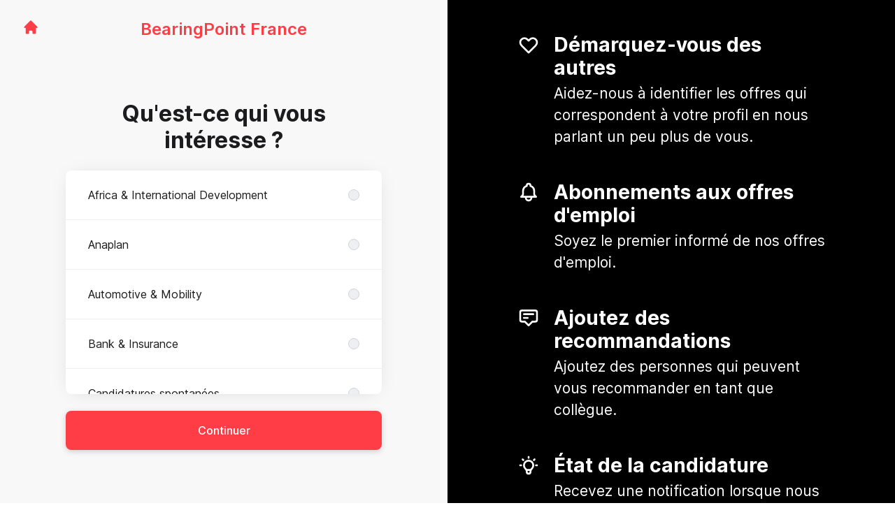

--- FILE ---
content_type: text/html; charset=utf-8
request_url: https://carrieresfrance.bearingpoint.com/connect?department=media-culture-entertainment
body_size: 17205
content:
<!DOCTYPE html>

<html lang="fr" dir="ltr">
  <head>
    <script src="https://assets-aws.teamtailor-cdn.com/assets/packs/js/runtime-06dfbb913b7ed21c218f.js" crossorigin="anonymous" data-turbo-track="reload" nonce="19cdb81ec86fb2eaad64643ced7fc736" defer="defer" integrity="sha384-poTopTvxQsNC9elQPk7VPGyO9Mv+LXVu/hz35ATt0C0J/Mo8QEjOiGMVETK7yqQX"></script>
<script src="https://assets-aws.teamtailor-cdn.com/assets/packs/js/5217-d722161248a86ef021eb.js" crossorigin="anonymous" data-turbo-track="reload" nonce="19cdb81ec86fb2eaad64643ced7fc736" defer="defer" integrity="sha384-3uhEwc9uRPhLRiFZuyE1+fXG2cPfzR9U79Emaqi+mAfXU4IoMzhLyJlcm/7r1wQE"></script>
<script src="https://assets-aws.teamtailor-cdn.com/assets/packs/js/cookies-a135f52d0a68c93f4012.js" crossorigin="anonymous" data-turbo-track="reload" nonce="19cdb81ec86fb2eaad64643ced7fc736" defer="defer" integrity="sha384-0sL6GTF8sTKsSFPNxAGm6429n1teKKhy573MDp74v/UIVHe/z//4JrnBZWLBIJZQ"></script>
<script src="https://assets-aws.teamtailor-cdn.com/assets/packs/js/601-7d3383e7a375dc1aaa1b.js" crossorigin="anonymous" data-turbo-track="reload" nonce="19cdb81ec86fb2eaad64643ced7fc736" defer="defer" integrity="sha384-l5I801Pjg1EBg2KQZqeHOLGUzdhI7+PBvRsMqdEOUrzi+WANH250/E7d/ntAKPkC"></script>
<script src="https://assets-aws.teamtailor-cdn.com/assets/packs/js/8559-d931dd583b4bb79d0e2a.js" crossorigin="anonymous" data-turbo-track="reload" nonce="19cdb81ec86fb2eaad64643ced7fc736" defer="defer" integrity="sha384-9pmZ0INZG4vdr7arMaCamElHv26NrYEKOvqhf9yjMS5zyzkA40w7ExDWqxGcv2vE"></script>
<script src="https://assets-aws.teamtailor-cdn.com/assets/packs/js/7107-2c8b0452b1096d40d889.js" crossorigin="anonymous" data-turbo-track="reload" nonce="19cdb81ec86fb2eaad64643ced7fc736" defer="defer" integrity="sha384-F6jpFzRjsKwuSo3AQM4sFVxNTUvURcCz99PinP+Ioe6ku9FF/btyL6hHI9n3qsl9"></script>
<script src="https://assets-aws.teamtailor-cdn.com/assets/packs/js/7569-e58747a9f908cb43e1b3.js" crossorigin="anonymous" data-turbo-track="reload" nonce="19cdb81ec86fb2eaad64643ced7fc736" defer="defer" integrity="sha384-S0zTpVoc8Vs13vk6Kbzd4XaCKN6W1FEoXxzPfjU90TE6UFmLwezLnsbOzheFX6Wa"></script>
<script src="https://assets-aws.teamtailor-cdn.com/assets/packs/js/1339-b925845164b8e686a79a.js" crossorigin="anonymous" data-turbo-track="reload" nonce="19cdb81ec86fb2eaad64643ced7fc736" defer="defer" integrity="sha384-yapHLUqNCuT45nBnAZl9xUw4ZS2yRCTqE6mB5sdk9J0xo/sOwbw19jkUnNrENbtU"></script>
<script src="https://assets-aws.teamtailor-cdn.com/assets/packs/js/connect-e66be28dbddb2ee7aa1b.js" crossorigin="anonymous" data-turbo-track="reload" nonce="19cdb81ec86fb2eaad64643ced7fc736" defer="defer" integrity="sha384-RgBpaWVnuntBqHjkzKh7lpamWcJ5DqXixp2FPYe4t7XsrcatfOPCrxRsIXa5WLrj"></script>
<script src="https://assets-aws.teamtailor-cdn.com/assets/packs/js/4254-c45eea0ea8a6e7fbe408.js" crossorigin="anonymous" data-turbo-track="reload" nonce="19cdb81ec86fb2eaad64643ced7fc736" defer="defer" integrity="sha384-apFmoAEVdGUqGEoR1Nm41DSwOTXZzwghwLCdRgTnXOu0tfFK3Fa/hBBCV7G0v2h8"></script>
<script src="https://assets-aws.teamtailor-cdn.com/assets/packs/js/8454-e660b5c793efc07457dc.js" crossorigin="anonymous" data-turbo-track="reload" nonce="19cdb81ec86fb2eaad64643ced7fc736" defer="defer" integrity="sha384-dGFXkTHDjzQntcGqSSnoJx1fghvXUfT/FblSy/fbsoR5GK/y4zwSXGBuC8kTUS0h"></script>
<script src="https://assets-aws.teamtailor-cdn.com/assets/packs/js/font-awesome-d93dcae92dfe0efb796e.js" crossorigin="anonymous" data-turbo-track="reload" nonce="19cdb81ec86fb2eaad64643ced7fc736" defer="defer" integrity="sha384-sgVCsKWBVlfrJgIFsdlR2hm5bWFvxj4FMh2tADpdMYjjg08BCPEMHpJBGn7LdVlS"></script>

    <link rel="stylesheet" crossorigin="anonymous" href="https://assets-aws.teamtailor-cdn.com/assets/packs/css/connect-4b5f9fe4.css" data-turbo-track="reload" integrity="sha384-TrfmDDAOJ+Fqi7xKDTfcFRwZwMzT7Mi2DFG7vPZFsfs+LgbWeqiAa3kcjn3FCD6/" />

    
    

    <meta name="viewport" content="width=device-width, initial-scale=1">
    <meta name="turbo-cache-control" content="no-cache">
    <meta name="turbo-prefetch" content="false">
    <meta name="sentry-dsn" content="">

    
    <link rel='icon' type='image/png' href='https://images.teamtailor-cdn.com/images/s3/teamtailor-production/favicon-v3/image_uploads/e8eef0c9-f2d9-495c-be03-40fc7d66d3b2/original.png'><link rel='apple-touch-icon' href='https://images.teamtailor-cdn.com/images/s3/teamtailor-production/favicon_apple-v3/image_uploads/e8eef0c9-f2d9-495c-be03-40fc7d66d3b2/original.png' sizes='180x180'>
    <meta name="description" content="Connectez-vous avec BearingPoint France pour être à jour et notifié des nouvelles offres d&#39;emploi" />
    

    <meta property="og:locale" content="fr_FR" />
    <meta property="og:type" content="article" />
    <meta property="og:title" content="Connect - BearingPoint France" />
    <meta property="og:site_name" content="BearingPoint France" />
    <meta property="og:url" content="https://carrieresfrance.bearingpoint.com/connect?department=media-culture-entertainment" />
    <meta property="og:description" content="Connectez-vous avec BearingPoint France pour être à jour et notifié des nouvelles offres d&#39;emploi" />
    
    
    

    <title>
        BearingPoint France
        – Connect
    </title>

    <meta name="csrf-param" content="authenticity_token" />
<meta name="csrf-token" content="eA1dX-9iBMHlnm0WxbZgA3iL2tdMblvSp_KHG1-cO0ShXQxXe-y2_l_LfmR6EIkdAmJme6ErMho8IBgn9aCs7g" />
    

    <style media="all">
  :root {
    --company-primary-bg-color: 255, 255, 255;
    --company-secondary-bg-color: 0, 0, 0;
    --company-secondary-bg-light-5-color: 13, 13, 13;
    --company-secondary-bg-fallback-color: 0, 0, 0;
    --company-primary-text-color: 0, 0, 0;
    --company-primary-text-dark-5-color: 0, 0, 0;
    --company-primary-text-dark-10-color: 0, 0, 0;
    --company-primary-text-light-50-color: 128, 128, 128;
    --company-primary-text-light-77-color: 196, 196, 196;
    --company-secondary-text-color: 255, 255, 255;
    --company-secondary-text-light-5-color: 255, 255, 255;
    --company-secondary-text-light-15-color: 255, 255, 255;
    --company-link-color: 0, 0, 0;
    --company-link-color-on-white: 0, 0, 0;
    --company-color: 0, 0, 0;

    --company-button-text-color: 255, 255, 255;
    --company-button-bg-color: 255, 61, 71;

    --company-button-bg-light-5-color: 255, 86, 95;
    --company-button-bg-light-15-color: 255, 137, 144;

    --company-border-radius: 40px;

    --company-header-font-family: "BearingPointSans-Latin";
    --company-header-font-weight: 400;
    --company-body-font-family: "FS Albert Pro";
    --company-body-font-weight: 300;
  }
</style>

  <meta name="theme-color" content="#000000">



    
  </head>

  <body id="connect" class="bg-white text-gray-700 company-link-style--underline candidates new" data-controller="connect--height" data-block-scripts="true">
    

    

        <dialog data-controller="common--cookies--alert" data-common--cookies--alert-inside-iframe-value="false" data-common--cookies--alert-block-scripts-value="true" data-common--cookies--alert-takeover-modal-value="false" data-common--cookies--alert-show-cookie-widget-value="true" class="company-links fixed shadow-form w-auto items-center rounded p-4 bg-company-primary text-company-primary overflow-y-auto border-none max-h-[80vh] z-cookie-alert lg:gap-x-6 lg:max-h-[calc(100vh-40px)] flex-col inset-x-4 bottom-4 mb-0 mt-auto justify-between !translate-y-0 !top-0 lg:p-10 lg:flex-row lg:inset-x-[40px] lg:mb-6">

    <div class="w-full max-w-screen-xl overflow-y-auto">
      <h2 class="font-bold block text-md mb-2">Ce site Web utilise des cookies pour vous garantir la meilleure expérience.</h2>

      <p class="mb-2">
        BearingPoint France et nos partenaires sélectionnés utilisent des cookies et des technologies similaires (ensemble, les « cookies ») qui sont nécessaires pour vous présenter ce site Web, et pour vous garantir la meilleure expérience.

          Si vous y consentez, nous utiliserons également des cookies à des fins de statistiques et de marketing.
      </p>

      <p class="mb-2">Consultez notre <a class='company-link' href='https://carrieresfrance.bearingpoint.com/cookie-policy'>politique relative aux cookies</a> pour en savoir plus sur les cookies que nous utilisons.</p>

      <p>Vous pouvez retirer et modifier votre consentement à tout moment en cliquant sur « Gérer les cookies » en bas de chaque page.</p>
</div>
    <div
      class="
        flex flex-col items-center gap-[10px] mt-6 flex-shrink-0 mb-2 w-full
        md:flex-row md:w-auto lg:flex-col
      "
    >
      <button class="careersite-button w-full" aria-label="Accepter tous les cookies" data-action="click-&gt;common--cookies--alert#acceptAll">Accepter tous les cookies</button>

        <button class="careersite-button w-full" aria-label="Refuser les cookies facultatifs" data-action="click-&gt;common--cookies--alert#disableAll">Refuser les cookies facultatifs</button>

      <button class="careersite-button w-full" aria-label="Préférences relatives aux cookies" data-action="click-&gt;common--cookies--alert#openPreferences">Préférences relatives aux cookies</button>
    </div>
</dialog>
      <dialog data-controller="common--cookies--preferences" data-common--cookies--preferences-checked-categories-value="[]" data-common--cookies--preferences-inside-iframe-value="false" data-action="open-cookie-preferences@window-&gt;common--cookies--preferences#open" class="company-links bg-company-primary text-company-primary shadow-form inset-x-4 mb-4 rounded max-w-screen-sm p-4 overflow-auto max-h-[80vh] z-cookie-alert backdrop:bg-[rgba(0,0,0,0.6)] sm:p-10 sm:mb-auto fixed top-2">
  <div class="mb-5 text-center;">
    <h1 class="font-bold mb-2 text-lg">Sélectionnez les cookies que vous acceptez</h1>
    <p class="text-left mb-2">Sur ce site, nous utilisons toujours par défaut les cookies qui sont essentiels au bon fonctionnement du site.</p>
    <p class="text-left mb-2">Si vous y consentez, nous utiliserons également d&#39;autres types de cookies. Vous pouvez donner ou retirer votre consentement vis-à-vis de ces derniers à l&#39;aide des boutons ci-dessous. Vous pouvez modifier ou retirer votre consentement à tout moment en cliquant sur le lien « Gérer les cookies » disponible en bas du site.</p>
    <p class="text-left">Pour en savoir plus sur les différents types de cookies, leur fonctionnement, et comment vos données sont utilisées lors de leur paramétrage, consultez notre <a href='https://carrieresfrance.bearingpoint.com/cookie-policy'>Politique relative aux cookies</a>.</p>
  </div>

  <div class="mb-10 text-sm leading-snug">
    <div class="flex mb-3 items-start sm:mb-5 cursor-default" data-preference-type="strictly_necessary">
  <div class="label-switch label-switch--disabled">
    <input type="checkbox" disabled="disabled" id="strictly_necessary" checked="checked" class="peer">

    <div class="checkbox peer-focus:ring-2 peer-focus:ring-blue-600"></div>
</div>
  <div class="ml-4 flex flex-col">
    <label class="font-semibold" for="strictly_necessary">Strictement nécessaire</label>

    <p>Ces cookies sont essentiels au bon fonctionnement du site, et sont toujours activés lorsque vous visitez le site.</p>

      <span>
        <strong>Vendeurs</strong>
        <span>Teamtailor</span>
      </span>
</div></div>

    <div class="flex mb-3 items-start sm:mb-5" data-preference-type="analytics">
  <div class="label-switch">
    <input type="checkbox" id="analytics" class="peer" data-common--cookies--preferences-target="categoryInput" data-action="input-&gt;common--cookies--preferences#handleCategoryToggle">

    <div class="checkbox peer-focus:ring-2 peer-focus:ring-blue-600"></div>
</div>
  <div class="ml-4 flex flex-col">
    <label class="font-semibold cursor-pointer" for="analytics">Statistiques</label>

    <p>Ces cookies collectent des informations qui nous aident à comprendre comment le site est utilisé.</p>

      <span>
        <strong>Vendeurs</strong>
        <span>Teamtailor</span>
      </span>
</div></div>

    

    <div class="flex mb-3 items-start sm:mb-5" data-preference-type="marketing">
  <div class="label-switch">
    <input type="checkbox" id="marketing" class="peer" data-common--cookies--preferences-target="categoryInput" data-action="input-&gt;common--cookies--preferences#handleCategoryToggle">

    <div class="checkbox peer-focus:ring-2 peer-focus:ring-blue-600"></div>
</div>
  <div class="ml-4 flex flex-col">
    <label class="font-semibold cursor-pointer" for="marketing">Marketing</label>

    <p>Ces cookies sont utilisés pour vous proposer du contenu publicitaire plus pertinent. Dans certains cas, ils remplissent également d&#39;autres fonctions sur le site.</p>

      <span>
        <strong>Vendeurs</strong>
        <span>Youtube, Linkedin, Google, Meta</span>
      </span>
</div></div>
  </div>

  <div class="flex flex-col items-center gap-6">
    <button class="careersite-button w-full" data-action="click-&gt;common--cookies--preferences#handleAccept">Accepter ces cookies</button>

    <button class="careersite-button w-full" data-action="click-&gt;common--cookies--preferences#handleDecline">Refuser les cookies facultatifs</button>
  </div>
</dialog>

    
<div class="flex min-h-screen">
  <div class="flex flex-col items-center justify-center w-full bg-gray-200">
    <div class="flex flex-col items-center justify-between flex-grow w-full mx-12">
      <div class="flex items-center justify-between w-full px-4 my-6 sm:px-8">
    <div class="w-35">
      <a aria-label="Aller sur le site carrière" class="inline-flex w-fit text-company-button-bg" data-test="home-button" href="/"><svg xmlns="http://www.w3.org/2000/svg" fill="currentColor" viewBox="0 0 20 20" class="w-6 h-6  currentColor" aria-hidden="true">
    <path d="M10.707 2.293a1 1 0 00-1.414 0l-7 7a1 1 0 001.414 1.414L4 10.414V17a1 1 0 001 1h2a1 1 0 001-1v-2a1 1 0 011-1h2a1 1 0 011 1v2a1 1 0 001 1h2a1 1 0 001-1v-6.586l.293.293a1 1 0 001.414-1.414l-7-7z" />
</svg></a>
    </div>

    <a class="block font-semibold text-xl text-company-button-bg" aria-label="Aller sur le site carrière" data-test="company-name" href="/">BearingPoint France</a>


    <span class="w-35"></span>
</div>


      <div class="w-full max-w-500">
        <form class="flex flex-col justify-center overflow-hidden w-full relative" data-controller="connect--form connect--signup-form careersite--messenger-token" data-connect--form-submit-on-enter-value="true" data-careersite--messenger-token-candidate-endpoint-value="/candidates" data-remote="true" novalidate="novalidate" action="/connect/candidates" accept-charset="UTF-8" method="post"><input type="hidden" name="authenticity_token" value="2bPK-p4z0G8n9f_JEyM8vkQWeNRZzxq1PW94HwJ3uukfS84_ulWSUX147uT7S9SadyCO6_zYw_4NK630fjmobQ" autocomplete="off" />
          <input type="hidden" name="ctoken" id="ctoken" data-careersite--messenger-token-target="tokenInput" autocomplete="off" />
          <input type="hidden" name="city" id="city" value="true" data-connect--signup-form-target="city" autocomplete="off" />

            <div class="w-full p-6 animate__animated animate__faster" data-connect--signup-form-target="departments">
              <h1 class="mb-6 text-3xl font-bold leading-tight text-center">
                Qu&#39;est-ce qui vous intéresse ?
              </h1>

              <div class="mb-6 w-full">


  <div class="bg-white rounded shadow-form company-links company-links-on-white">
    
                <div class="overflow-y-auto max-h-[20rem] high:max-h-475">
                    <div class="relative" data-controller="connect--settings--department-picker" data-department-id="173164">
      <div class="border-b border-gray-300 last:border-0" data-connect--settings--department-picker-target="departmentsWrapper" data-id="173170">
        <label class="form-box-label form-box-label--radio form-box-label--clickable">

    <span class="break-words overflow-hidden">Africa &amp; International Development</span>

    <input data-name="department_id" data-connect--settings--department-picker-target="departmentInput" data-action="connect--settings--department-picker#handleChangeDepartment" data-connect--signup-form-target="socialAttributeInput" aria-required="false" class="form-box-label__option bg-gray-300 border-gray-500" type="radio" value="173170" name="candidate[department_id]" id="candidate_department_id_173170" />
</label>


          <div class="mb-6 hidden" data-department="173170" data-connect--settings--department-picker-target="rolesWrapper">
            <label class="form-box-label form-box-label--radio form-box-label--indent form-box-label--clickable">

    <span class="break-words overflow-hidden">Tous les postes</span>

    <input data-name="role_id" data-connect--settings--department-picker-target="roleInput allRoleInput" data-action="connect--settings--department-picker#handleChangeRole" data-connect--signup-form-target="socialAttributeInput" data-for-department="173170" aria-required="false" class="form-box-label__option bg-gray-300 border-gray-500" type="radio" value="0" name="candidate[role_id]" id="candidate_role_id_0" />
</label>


              <label class="form-box-label form-box-label--radio form-box-label--indent form-box-label--clickable">

    <span class="break-words overflow-hidden">Consultant expérimenté / Manager</span>

    <input data-name="role_id" data-connect--settings--department-picker-target="roleInput" data-action="connect--settings--department-picker#handleChangeRole" data-connect--signup-form-target="socialAttributeInput" data-for-department="173170" aria-required="false" class="form-box-label__option bg-gray-300 border-gray-500" type="radio" value="432041" name="candidate[role_id]" id="candidate_role_id_432041" />
</label>

              <label class="form-box-label form-box-label--radio form-box-label--indent form-box-label--clickable">

    <span class="break-words overflow-hidden">Consultant junior</span>

    <input data-name="role_id" data-connect--settings--department-picker-target="roleInput" data-action="connect--settings--department-picker#handleChangeRole" data-connect--signup-form-target="socialAttributeInput" data-for-department="173170" aria-required="false" class="form-box-label__option bg-gray-300 border-gray-500" type="radio" value="432040" name="candidate[role_id]" id="candidate_role_id_432040" />
</label>

              <label class="form-box-label form-box-label--radio form-box-label--indent form-box-label--clickable">

    <span class="break-words overflow-hidden">Stagiaire</span>

    <input data-name="role_id" data-connect--settings--department-picker-target="roleInput" data-action="connect--settings--department-picker#handleChangeRole" data-connect--signup-form-target="socialAttributeInput" data-for-department="173170" aria-required="false" class="form-box-label__option bg-gray-300 border-gray-500" type="radio" value="432042" name="candidate[role_id]" id="candidate_role_id_432042" />
</label>

              <label class="form-box-label form-box-label--radio form-box-label--indent form-box-label--clickable">

    <span class="break-words overflow-hidden">VIE</span>

    <input data-name="role_id" data-connect--settings--department-picker-target="roleInput" data-action="connect--settings--department-picker#handleChangeRole" data-connect--signup-form-target="socialAttributeInput" data-for-department="173170" aria-required="false" class="form-box-label__option bg-gray-300 border-gray-500" type="radio" value="432044" name="candidate[role_id]" id="candidate_role_id_432044" />
</label>

</div></div>      <div class="border-b border-gray-300 last:border-0" data-connect--settings--department-picker-target="departmentsWrapper" data-id="359097">
        <label class="form-box-label form-box-label--radio form-box-label--clickable">

    <span class="break-words overflow-hidden">Anaplan</span>

    <input data-name="department_id" data-connect--settings--department-picker-target="departmentInput" data-action="connect--settings--department-picker#handleChangeDepartment" data-connect--signup-form-target="socialAttributeInput" aria-required="false" class="form-box-label__option bg-gray-300 border-gray-500" type="radio" value="359097" name="candidate[department_id]" id="candidate_department_id_359097" />
</label>


</div>      <div class="border-b border-gray-300 last:border-0" data-connect--settings--department-picker-target="departmentsWrapper" data-id="173161">
        <label class="form-box-label form-box-label--radio form-box-label--clickable">

    <span class="break-words overflow-hidden">Automotive &amp; Mobility</span>

    <input data-name="department_id" data-connect--settings--department-picker-target="departmentInput" data-action="connect--settings--department-picker#handleChangeDepartment" data-connect--signup-form-target="socialAttributeInput" aria-required="false" class="form-box-label__option bg-gray-300 border-gray-500" type="radio" value="173161" name="candidate[department_id]" id="candidate_department_id_173161" />
</label>


          <div class="mb-6 hidden" data-department="173161" data-connect--settings--department-picker-target="rolesWrapper">
            <label class="form-box-label form-box-label--radio form-box-label--indent form-box-label--clickable">

    <span class="break-words overflow-hidden">Tous les postes</span>

    <input data-name="role_id" data-connect--settings--department-picker-target="roleInput allRoleInput" data-action="connect--settings--department-picker#handleChangeRole" data-connect--signup-form-target="socialAttributeInput" data-for-department="173161" aria-required="false" class="form-box-label__option bg-gray-300 border-gray-500" type="radio" value="0" name="candidate[role_id]" id="candidate_role_id_0" />
</label>


              <label class="form-box-label form-box-label--radio form-box-label--indent form-box-label--clickable">

    <span class="break-words overflow-hidden">Consultant expérimenté / Manager</span>

    <input data-name="role_id" data-connect--settings--department-picker-target="roleInput" data-action="connect--settings--department-picker#handleChangeRole" data-connect--signup-form-target="socialAttributeInput" data-for-department="173161" aria-required="false" class="form-box-label__option bg-gray-300 border-gray-500" type="radio" value="432043" name="candidate[role_id]" id="candidate_role_id_432043" />
</label>

              <label class="form-box-label form-box-label--radio form-box-label--indent form-box-label--clickable">

    <span class="break-words overflow-hidden">Consultant junior</span>

    <input data-name="role_id" data-connect--settings--department-picker-target="roleInput" data-action="connect--settings--department-picker#handleChangeRole" data-connect--signup-form-target="socialAttributeInput" data-for-department="173161" aria-required="false" class="form-box-label__option bg-gray-300 border-gray-500" type="radio" value="432046" name="candidate[role_id]" id="candidate_role_id_432046" />
</label>

              <label class="form-box-label form-box-label--radio form-box-label--indent form-box-label--clickable">

    <span class="break-words overflow-hidden">Stagiaire</span>

    <input data-name="role_id" data-connect--settings--department-picker-target="roleInput" data-action="connect--settings--department-picker#handleChangeRole" data-connect--signup-form-target="socialAttributeInput" data-for-department="173161" aria-required="false" class="form-box-label__option bg-gray-300 border-gray-500" type="radio" value="432045" name="candidate[role_id]" id="candidate_role_id_432045" />
</label>

</div></div>      <div class="border-b border-gray-300 last:border-0" data-connect--settings--department-picker-target="departmentsWrapper" data-id="173147">
        <label class="form-box-label form-box-label--radio form-box-label--clickable">

    <span class="break-words overflow-hidden">Bank &amp; Insurance</span>

    <input data-name="department_id" data-connect--settings--department-picker-target="departmentInput" data-action="connect--settings--department-picker#handleChangeDepartment" data-connect--signup-form-target="socialAttributeInput" aria-required="false" class="form-box-label__option bg-gray-300 border-gray-500" type="radio" value="173147" name="candidate[department_id]" id="candidate_department_id_173147" />
</label>


          <div class="mb-6 hidden" data-department="173147" data-connect--settings--department-picker-target="rolesWrapper">
            <label class="form-box-label form-box-label--radio form-box-label--indent form-box-label--clickable">

    <span class="break-words overflow-hidden">Tous les postes</span>

    <input data-name="role_id" data-connect--settings--department-picker-target="roleInput allRoleInput" data-action="connect--settings--department-picker#handleChangeRole" data-connect--signup-form-target="socialAttributeInput" data-for-department="173147" aria-required="false" class="form-box-label__option bg-gray-300 border-gray-500" type="radio" value="0" name="candidate[role_id]" id="candidate_role_id_0" />
</label>


              <label class="form-box-label form-box-label--radio form-box-label--indent form-box-label--clickable">

    <span class="break-words overflow-hidden">Consultant expérimenté / Manager</span>

    <input data-name="role_id" data-connect--settings--department-picker-target="roleInput" data-action="connect--settings--department-picker#handleChangeRole" data-connect--signup-form-target="socialAttributeInput" data-for-department="173147" aria-required="false" class="form-box-label__option bg-gray-300 border-gray-500" type="radio" value="424567" name="candidate[role_id]" id="candidate_role_id_424567" />
</label>

              <label class="form-box-label form-box-label--radio form-box-label--indent form-box-label--clickable">

    <span class="break-words overflow-hidden">Consultant junior</span>

    <input data-name="role_id" data-connect--settings--department-picker-target="roleInput" data-action="connect--settings--department-picker#handleChangeRole" data-connect--signup-form-target="socialAttributeInput" data-for-department="173147" aria-required="false" class="form-box-label__option bg-gray-300 border-gray-500" type="radio" value="424565" name="candidate[role_id]" id="candidate_role_id_424565" />
</label>

              <label class="form-box-label form-box-label--radio form-box-label--indent form-box-label--clickable">

    <span class="break-words overflow-hidden">Stagiaire</span>

    <input data-name="role_id" data-connect--settings--department-picker-target="roleInput" data-action="connect--settings--department-picker#handleChangeRole" data-connect--signup-form-target="socialAttributeInput" data-for-department="173147" aria-required="false" class="form-box-label__option bg-gray-300 border-gray-500" type="radio" value="424568" name="candidate[role_id]" id="candidate_role_id_424568" />
</label>

</div></div>      <div class="border-b border-gray-300 last:border-0" data-connect--settings--department-picker-target="departmentsWrapper" data-id="183184">
        <label class="form-box-label form-box-label--radio form-box-label--clickable">

    <span class="break-words overflow-hidden">Candidatures spontanées</span>

    <input data-name="department_id" data-connect--settings--department-picker-target="departmentInput" data-action="connect--settings--department-picker#handleChangeDepartment" data-connect--signup-form-target="socialAttributeInput" aria-required="false" class="form-box-label__option bg-gray-300 border-gray-500" type="radio" value="183184" name="candidate[department_id]" id="candidate_department_id_183184" />
</label>


          <div class="mb-6 hidden" data-department="183184" data-connect--settings--department-picker-target="rolesWrapper">
            <label class="form-box-label form-box-label--radio form-box-label--indent form-box-label--clickable">

    <span class="break-words overflow-hidden">Tous les postes</span>

    <input data-name="role_id" data-connect--settings--department-picker-target="roleInput allRoleInput" data-action="connect--settings--department-picker#handleChangeRole" data-connect--signup-form-target="socialAttributeInput" data-for-department="183184" aria-required="false" class="form-box-label__option bg-gray-300 border-gray-500" type="radio" value="0" name="candidate[role_id]" id="candidate_role_id_0" />
</label>


              <label class="form-box-label form-box-label--radio form-box-label--indent form-box-label--clickable">

    <span class="break-words overflow-hidden">Consultant expérimenté / Manager</span>

    <input data-name="role_id" data-connect--settings--department-picker-target="roleInput" data-action="connect--settings--department-picker#handleChangeRole" data-connect--signup-form-target="socialAttributeInput" data-for-department="183184" aria-required="false" class="form-box-label__option bg-gray-300 border-gray-500" type="radio" value="450296" name="candidate[role_id]" id="candidate_role_id_450296" />
</label>

              <label class="form-box-label form-box-label--radio form-box-label--indent form-box-label--clickable">

    <span class="break-words overflow-hidden">Consultant junior</span>

    <input data-name="role_id" data-connect--settings--department-picker-target="roleInput" data-action="connect--settings--department-picker#handleChangeRole" data-connect--signup-form-target="socialAttributeInput" data-for-department="183184" aria-required="false" class="form-box-label__option bg-gray-300 border-gray-500" type="radio" value="450297" name="candidate[role_id]" id="candidate_role_id_450297" />
</label>

              <label class="form-box-label form-box-label--radio form-box-label--indent form-box-label--clickable">

    <span class="break-words overflow-hidden">Stagiaire</span>

    <input data-name="role_id" data-connect--settings--department-picker-target="roleInput" data-action="connect--settings--department-picker#handleChangeRole" data-connect--signup-form-target="socialAttributeInput" data-for-department="183184" aria-required="false" class="form-box-label__option bg-gray-300 border-gray-500" type="radio" value="450298" name="candidate[role_id]" id="candidate_role_id_450298" />
</label>

</div></div>      <div class="border-b border-gray-300 last:border-0" data-connect--settings--department-picker-target="departmentsWrapper" data-id="173158">
        <label class="form-box-label form-box-label--radio form-box-label--clickable">

    <span class="break-words overflow-hidden">Consumer Goods &amp; Retail</span>

    <input data-name="department_id" data-connect--settings--department-picker-target="departmentInput" data-action="connect--settings--department-picker#handleChangeDepartment" data-connect--signup-form-target="socialAttributeInput" aria-required="false" class="form-box-label__option bg-gray-300 border-gray-500" type="radio" value="173158" name="candidate[department_id]" id="candidate_department_id_173158" />
</label>


          <div class="mb-6 hidden" data-department="173158" data-connect--settings--department-picker-target="rolesWrapper">
            <label class="form-box-label form-box-label--radio form-box-label--indent form-box-label--clickable">

    <span class="break-words overflow-hidden">Tous les postes</span>

    <input data-name="role_id" data-connect--settings--department-picker-target="roleInput allRoleInput" data-action="connect--settings--department-picker#handleChangeRole" data-connect--signup-form-target="socialAttributeInput" data-for-department="173158" aria-required="false" class="form-box-label__option bg-gray-300 border-gray-500" type="radio" value="0" name="candidate[role_id]" id="candidate_role_id_0" />
</label>


              <label class="form-box-label form-box-label--radio form-box-label--indent form-box-label--clickable">

    <span class="break-words overflow-hidden">Consultant expérimenté / Manager</span>

    <input data-name="role_id" data-connect--settings--department-picker-target="roleInput" data-action="connect--settings--department-picker#handleChangeRole" data-connect--signup-form-target="socialAttributeInput" data-for-department="173158" aria-required="false" class="form-box-label__option bg-gray-300 border-gray-500" type="radio" value="427301" name="candidate[role_id]" id="candidate_role_id_427301" />
</label>

              <label class="form-box-label form-box-label--radio form-box-label--indent form-box-label--clickable">

    <span class="break-words overflow-hidden">Consultant junior</span>

    <input data-name="role_id" data-connect--settings--department-picker-target="roleInput" data-action="connect--settings--department-picker#handleChangeRole" data-connect--signup-form-target="socialAttributeInput" data-for-department="173158" aria-required="false" class="form-box-label__option bg-gray-300 border-gray-500" type="radio" value="427298" name="candidate[role_id]" id="candidate_role_id_427298" />
</label>

              <label class="form-box-label form-box-label--radio form-box-label--indent form-box-label--clickable">

    <span class="break-words overflow-hidden">Stagiaire</span>

    <input data-name="role_id" data-connect--settings--department-picker-target="roleInput" data-action="connect--settings--department-picker#handleChangeRole" data-connect--signup-form-target="socialAttributeInput" data-for-department="173158" aria-required="false" class="form-box-label__option bg-gray-300 border-gray-500" type="radio" value="427297" name="candidate[role_id]" id="candidate_role_id_427297" />
</label>

</div></div>      <div class="border-b border-gray-300 last:border-0" data-connect--settings--department-picker-target="departmentsWrapper" data-id="173153">
        <label class="form-box-label form-box-label--radio form-box-label--clickable">

    <span class="break-words overflow-hidden">Customer &amp; Growth</span>

    <input data-name="department_id" data-connect--settings--department-picker-target="departmentInput" data-action="connect--settings--department-picker#handleChangeDepartment" data-connect--signup-form-target="socialAttributeInput" aria-required="false" class="form-box-label__option bg-gray-300 border-gray-500" type="radio" value="173153" name="candidate[department_id]" id="candidate_department_id_173153" />
</label>


          <div class="mb-6 hidden" data-department="173153" data-connect--settings--department-picker-target="rolesWrapper">
            <label class="form-box-label form-box-label--radio form-box-label--indent form-box-label--clickable">

    <span class="break-words overflow-hidden">Tous les postes</span>

    <input data-name="role_id" data-connect--settings--department-picker-target="roleInput allRoleInput" data-action="connect--settings--department-picker#handleChangeRole" data-connect--signup-form-target="socialAttributeInput" data-for-department="173153" aria-required="false" class="form-box-label__option bg-gray-300 border-gray-500" type="radio" value="0" name="candidate[role_id]" id="candidate_role_id_0" />
</label>


              <label class="form-box-label form-box-label--radio form-box-label--indent form-box-label--clickable">

    <span class="break-words overflow-hidden">Consultant expérimenté / Manager</span>

    <input data-name="role_id" data-connect--settings--department-picker-target="roleInput" data-action="connect--settings--department-picker#handleChangeRole" data-connect--signup-form-target="socialAttributeInput" data-for-department="173153" aria-required="false" class="form-box-label__option bg-gray-300 border-gray-500" type="radio" value="428070" name="candidate[role_id]" id="candidate_role_id_428070" />
</label>

              <label class="form-box-label form-box-label--radio form-box-label--indent form-box-label--clickable">

    <span class="break-words overflow-hidden">Consultant junior</span>

    <input data-name="role_id" data-connect--settings--department-picker-target="roleInput" data-action="connect--settings--department-picker#handleChangeRole" data-connect--signup-form-target="socialAttributeInput" data-for-department="173153" aria-required="false" class="form-box-label__option bg-gray-300 border-gray-500" type="radio" value="428068" name="candidate[role_id]" id="candidate_role_id_428068" />
</label>

              <label class="form-box-label form-box-label--radio form-box-label--indent form-box-label--clickable">

    <span class="break-words overflow-hidden">Stagiaire</span>

    <input data-name="role_id" data-connect--settings--department-picker-target="roleInput" data-action="connect--settings--department-picker#handleChangeRole" data-connect--signup-form-target="socialAttributeInput" data-for-department="173153" aria-required="false" class="form-box-label__option bg-gray-300 border-gray-500" type="radio" value="428066" name="candidate[role_id]" id="candidate_role_id_428066" />
</label>

</div></div>      <div class="border-b border-gray-300 last:border-0" data-connect--settings--department-picker-target="departmentsWrapper" data-id="173154">
        <label class="form-box-label form-box-label--radio form-box-label--clickable">

    <span class="break-words overflow-hidden">Energy, Utilities &amp; Transportation</span>

    <input data-name="department_id" data-connect--settings--department-picker-target="departmentInput" data-action="connect--settings--department-picker#handleChangeDepartment" data-connect--signup-form-target="socialAttributeInput" aria-required="false" class="form-box-label__option bg-gray-300 border-gray-500" type="radio" value="173154" name="candidate[department_id]" id="candidate_department_id_173154" />
</label>


          <div class="mb-6 hidden" data-department="173154" data-connect--settings--department-picker-target="rolesWrapper">
            <label class="form-box-label form-box-label--radio form-box-label--indent form-box-label--clickable">

    <span class="break-words overflow-hidden">Tous les postes</span>

    <input data-name="role_id" data-connect--settings--department-picker-target="roleInput allRoleInput" data-action="connect--settings--department-picker#handleChangeRole" data-connect--signup-form-target="socialAttributeInput" data-for-department="173154" aria-required="false" class="form-box-label__option bg-gray-300 border-gray-500" type="radio" value="0" name="candidate[role_id]" id="candidate_role_id_0" />
</label>


              <label class="form-box-label form-box-label--radio form-box-label--indent form-box-label--clickable">

    <span class="break-words overflow-hidden">Consultant expérimenté / Manager</span>

    <input data-name="role_id" data-connect--settings--department-picker-target="roleInput" data-action="connect--settings--department-picker#handleChangeRole" data-connect--signup-form-target="socialAttributeInput" data-for-department="173154" aria-required="false" class="form-box-label__option bg-gray-300 border-gray-500" type="radio" value="428185" name="candidate[role_id]" id="candidate_role_id_428185" />
</label>

              <label class="form-box-label form-box-label--radio form-box-label--indent form-box-label--clickable">

    <span class="break-words overflow-hidden">Consultant junior</span>

    <input data-name="role_id" data-connect--settings--department-picker-target="roleInput" data-action="connect--settings--department-picker#handleChangeRole" data-connect--signup-form-target="socialAttributeInput" data-for-department="173154" aria-required="false" class="form-box-label__option bg-gray-300 border-gray-500" type="radio" value="428184" name="candidate[role_id]" id="candidate_role_id_428184" />
</label>

              <label class="form-box-label form-box-label--radio form-box-label--indent form-box-label--clickable">

    <span class="break-words overflow-hidden">Stagiaire</span>

    <input data-name="role_id" data-connect--settings--department-picker-target="roleInput" data-action="connect--settings--department-picker#handleChangeRole" data-connect--signup-form-target="socialAttributeInput" data-for-department="173154" aria-required="false" class="form-box-label__option bg-gray-300 border-gray-500" type="radio" value="428183" name="candidate[role_id]" id="candidate_role_id_428183" />
</label>

</div></div>      <div class="border-b border-gray-300 last:border-0" data-connect--settings--department-picker-target="departmentsWrapper" data-id="173145">
        <label class="form-box-label form-box-label--radio form-box-label--clickable">

    <span class="break-words overflow-hidden">Finance &amp; Risk</span>

    <input data-name="department_id" data-connect--settings--department-picker-target="departmentInput" data-action="connect--settings--department-picker#handleChangeDepartment" data-connect--signup-form-target="socialAttributeInput" aria-required="false" class="form-box-label__option bg-gray-300 border-gray-500" type="radio" value="173145" name="candidate[department_id]" id="candidate_department_id_173145" />
</label>


          <div class="mb-6 hidden" data-department="173145" data-connect--settings--department-picker-target="rolesWrapper">
            <label class="form-box-label form-box-label--radio form-box-label--indent form-box-label--clickable">

    <span class="break-words overflow-hidden">Tous les postes</span>

    <input data-name="role_id" data-connect--settings--department-picker-target="roleInput allRoleInput" data-action="connect--settings--department-picker#handleChangeRole" data-connect--signup-form-target="socialAttributeInput" data-for-department="173145" aria-required="false" class="form-box-label__option bg-gray-300 border-gray-500" type="radio" value="0" name="candidate[role_id]" id="candidate_role_id_0" />
</label>


              <label class="form-box-label form-box-label--radio form-box-label--indent form-box-label--clickable">

    <span class="break-words overflow-hidden">Consultant expérimenté / Manager</span>

    <input data-name="role_id" data-connect--settings--department-picker-target="roleInput" data-action="connect--settings--department-picker#handleChangeRole" data-connect--signup-form-target="socialAttributeInput" data-for-department="173145" aria-required="false" class="form-box-label__option bg-gray-300 border-gray-500" type="radio" value="429826" name="candidate[role_id]" id="candidate_role_id_429826" />
</label>

              <label class="form-box-label form-box-label--radio form-box-label--indent form-box-label--clickable">

    <span class="break-words overflow-hidden">Consultant junior</span>

    <input data-name="role_id" data-connect--settings--department-picker-target="roleInput" data-action="connect--settings--department-picker#handleChangeRole" data-connect--signup-form-target="socialAttributeInput" data-for-department="173145" aria-required="false" class="form-box-label__option bg-gray-300 border-gray-500" type="radio" value="429825" name="candidate[role_id]" id="candidate_role_id_429825" />
</label>

              <label class="form-box-label form-box-label--radio form-box-label--indent form-box-label--clickable">

    <span class="break-words overflow-hidden">Stagiaire</span>

    <input data-name="role_id" data-connect--settings--department-picker-target="roleInput" data-action="connect--settings--department-picker#handleChangeRole" data-connect--signup-form-target="socialAttributeInput" data-for-department="173145" aria-required="false" class="form-box-label__option bg-gray-300 border-gray-500" type="radio" value="429824" name="candidate[role_id]" id="candidate_role_id_429824" />
</label>

</div></div>      <div class="border-b border-gray-300 last:border-0" data-connect--settings--department-picker-target="departmentsWrapper" data-id="167347">
        <label class="form-box-label form-box-label--radio form-box-label--clickable">

    <span class="break-words overflow-hidden">Fonctions Supports</span>

    <input data-name="department_id" data-connect--settings--department-picker-target="departmentInput" data-action="connect--settings--department-picker#handleChangeDepartment" data-connect--signup-form-target="socialAttributeInput" aria-required="false" class="form-box-label__option bg-gray-300 border-gray-500" type="radio" value="167347" name="candidate[department_id]" id="candidate_department_id_167347" />
</label>


</div>      <div class="border-b border-gray-300 last:border-0" data-connect--settings--department-picker-target="departmentsWrapper" data-id="173157">
        <label class="form-box-label form-box-label--radio form-box-label--clickable">

    <span class="break-words overflow-hidden">Government &amp; Public Sector</span>

    <input data-name="department_id" data-connect--settings--department-picker-target="departmentInput" data-action="connect--settings--department-picker#handleChangeDepartment" data-connect--signup-form-target="socialAttributeInput" aria-required="false" class="form-box-label__option bg-gray-300 border-gray-500" type="radio" value="173157" name="candidate[department_id]" id="candidate_department_id_173157" />
</label>


          <div class="mb-6 hidden" data-department="173157" data-connect--settings--department-picker-target="rolesWrapper">
            <label class="form-box-label form-box-label--radio form-box-label--indent form-box-label--clickable">

    <span class="break-words overflow-hidden">Tous les postes</span>

    <input data-name="role_id" data-connect--settings--department-picker-target="roleInput allRoleInput" data-action="connect--settings--department-picker#handleChangeRole" data-connect--signup-form-target="socialAttributeInput" data-for-department="173157" aria-required="false" class="form-box-label__option bg-gray-300 border-gray-500" type="radio" value="0" name="candidate[role_id]" id="candidate_role_id_0" />
</label>


              <label class="form-box-label form-box-label--radio form-box-label--indent form-box-label--clickable">

    <span class="break-words overflow-hidden">Consultant expérimenté / Manager</span>

    <input data-name="role_id" data-connect--settings--department-picker-target="roleInput" data-action="connect--settings--department-picker#handleChangeRole" data-connect--signup-form-target="socialAttributeInput" data-for-department="173157" aria-required="false" class="form-box-label__option bg-gray-300 border-gray-500" type="radio" value="427555" name="candidate[role_id]" id="candidate_role_id_427555" />
</label>

              <label class="form-box-label form-box-label--radio form-box-label--indent form-box-label--clickable">

    <span class="break-words overflow-hidden">Consultant junior</span>

    <input data-name="role_id" data-connect--settings--department-picker-target="roleInput" data-action="connect--settings--department-picker#handleChangeRole" data-connect--signup-form-target="socialAttributeInput" data-for-department="173157" aria-required="false" class="form-box-label__option bg-gray-300 border-gray-500" type="radio" value="427554" name="candidate[role_id]" id="candidate_role_id_427554" />
</label>

              <label class="form-box-label form-box-label--radio form-box-label--indent form-box-label--clickable">

    <span class="break-words overflow-hidden">Stagiaire</span>

    <input data-name="role_id" data-connect--settings--department-picker-target="roleInput" data-action="connect--settings--department-picker#handleChangeRole" data-connect--signup-form-target="socialAttributeInput" data-for-department="173157" aria-required="false" class="form-box-label__option bg-gray-300 border-gray-500" type="radio" value="427553" name="candidate[role_id]" id="candidate_role_id_427553" />
</label>

</div></div>      <div class="border-b border-gray-300 last:border-0" data-connect--settings--department-picker-target="departmentsWrapper" data-id="237474">
        <label class="form-box-label form-box-label--radio form-box-label--clickable">

    <span class="break-words overflow-hidden">I Care by BearingPoint</span>

    <input data-name="department_id" data-connect--settings--department-picker-target="departmentInput" data-action="connect--settings--department-picker#handleChangeDepartment" data-connect--signup-form-target="socialAttributeInput" aria-required="false" class="form-box-label__option bg-gray-300 border-gray-500" type="radio" value="237474" name="candidate[department_id]" id="candidate_department_id_237474" />
</label>


          <div class="mb-6 hidden" data-department="237474" data-connect--settings--department-picker-target="rolesWrapper">
            <label class="form-box-label form-box-label--radio form-box-label--indent form-box-label--clickable">

    <span class="break-words overflow-hidden">Tous les postes</span>

    <input data-name="role_id" data-connect--settings--department-picker-target="roleInput allRoleInput" data-action="connect--settings--department-picker#handleChangeRole" data-connect--signup-form-target="socialAttributeInput" data-for-department="237474" aria-required="false" class="form-box-label__option bg-gray-300 border-gray-500" type="radio" value="0" name="candidate[role_id]" id="candidate_role_id_0" />
</label>


              <label class="form-box-label form-box-label--radio form-box-label--indent form-box-label--clickable">

    <span class="break-words overflow-hidden">Consultant expérimenté / Manager</span>

    <input data-name="role_id" data-connect--settings--department-picker-target="roleInput" data-action="connect--settings--department-picker#handleChangeRole" data-connect--signup-form-target="socialAttributeInput" data-for-department="237474" aria-required="false" class="form-box-label__option bg-gray-300 border-gray-500" type="radio" value="620511" name="candidate[role_id]" id="candidate_role_id_620511" />
</label>

              <label class="form-box-label form-box-label--radio form-box-label--indent form-box-label--clickable">

    <span class="break-words overflow-hidden">Consultant junior</span>

    <input data-name="role_id" data-connect--settings--department-picker-target="roleInput" data-action="connect--settings--department-picker#handleChangeRole" data-connect--signup-form-target="socialAttributeInput" data-for-department="237474" aria-required="false" class="form-box-label__option bg-gray-300 border-gray-500" type="radio" value="620512" name="candidate[role_id]" id="candidate_role_id_620512" />
</label>

              <label class="form-box-label form-box-label--radio form-box-label--indent form-box-label--clickable">

    <span class="break-words overflow-hidden">Consultant junior / expérimenté / Manager</span>

    <input data-name="role_id" data-connect--settings--department-picker-target="roleInput" data-action="connect--settings--department-picker#handleChangeRole" data-connect--signup-form-target="socialAttributeInput" data-for-department="237474" aria-required="false" class="form-box-label__option bg-gray-300 border-gray-500" type="radio" value="966849" name="candidate[role_id]" id="candidate_role_id_966849" />
</label>

              <label class="form-box-label form-box-label--radio form-box-label--indent form-box-label--clickable">

    <span class="break-words overflow-hidden">Stagiaire</span>

    <input data-name="role_id" data-connect--settings--department-picker-target="roleInput" data-action="connect--settings--department-picker#handleChangeRole" data-connect--signup-form-target="socialAttributeInput" data-for-department="237474" aria-required="false" class="form-box-label__option bg-gray-300 border-gray-500" type="radio" value="620525" name="candidate[role_id]" id="candidate_role_id_620525" />
</label>

</div></div>      <div class="border-b border-gray-300 last:border-0" data-connect--settings--department-picker-target="departmentsWrapper" data-id="173159">
        <label class="form-box-label form-box-label--radio form-box-label--clickable">

    <span class="break-words overflow-hidden">Industrial Equipment &amp; Manufacturing</span>

    <input data-name="department_id" data-connect--settings--department-picker-target="departmentInput" data-action="connect--settings--department-picker#handleChangeDepartment" data-connect--signup-form-target="socialAttributeInput" aria-required="false" class="form-box-label__option bg-gray-300 border-gray-500" type="radio" value="173159" name="candidate[department_id]" id="candidate_department_id_173159" />
</label>


          <div class="mb-6 hidden" data-department="173159" data-connect--settings--department-picker-target="rolesWrapper">
            <label class="form-box-label form-box-label--radio form-box-label--indent form-box-label--clickable">

    <span class="break-words overflow-hidden">Tous les postes</span>

    <input data-name="role_id" data-connect--settings--department-picker-target="roleInput allRoleInput" data-action="connect--settings--department-picker#handleChangeRole" data-connect--signup-form-target="socialAttributeInput" data-for-department="173159" aria-required="false" class="form-box-label__option bg-gray-300 border-gray-500" type="radio" value="0" name="candidate[role_id]" id="candidate_role_id_0" />
</label>


              <label class="form-box-label form-box-label--radio form-box-label--indent form-box-label--clickable">

    <span class="break-words overflow-hidden">Consultant expérimenté / Manager</span>

    <input data-name="role_id" data-connect--settings--department-picker-target="roleInput" data-action="connect--settings--department-picker#handleChangeRole" data-connect--signup-form-target="socialAttributeInput" data-for-department="173159" aria-required="false" class="form-box-label__option bg-gray-300 border-gray-500" type="radio" value="427538" name="candidate[role_id]" id="candidate_role_id_427538" />
</label>

              <label class="form-box-label form-box-label--radio form-box-label--indent form-box-label--clickable">

    <span class="break-words overflow-hidden">Consultant junior</span>

    <input data-name="role_id" data-connect--settings--department-picker-target="roleInput" data-action="connect--settings--department-picker#handleChangeRole" data-connect--signup-form-target="socialAttributeInput" data-for-department="173159" aria-required="false" class="form-box-label__option bg-gray-300 border-gray-500" type="radio" value="427539" name="candidate[role_id]" id="candidate_role_id_427539" />
</label>

              <label class="form-box-label form-box-label--radio form-box-label--indent form-box-label--clickable">

    <span class="break-words overflow-hidden">Stagiaire</span>

    <input data-name="role_id" data-connect--settings--department-picker-target="roleInput" data-action="connect--settings--department-picker#handleChangeRole" data-connect--signup-form-target="socialAttributeInput" data-for-department="173159" aria-required="false" class="form-box-label__option bg-gray-300 border-gray-500" type="radio" value="427540" name="candidate[role_id]" id="candidate_role_id_427540" />
</label>

</div></div>      <div class="border-b border-gray-300 last:border-0" data-connect--settings--department-picker-target="departmentsWrapper" data-id="173160">
        <label class="form-box-label form-box-label--radio form-box-label--clickable">

    <span class="break-words overflow-hidden">Life Sciences &amp; Chemical</span>

    <input data-name="department_id" data-connect--settings--department-picker-target="departmentInput" data-action="connect--settings--department-picker#handleChangeDepartment" data-connect--signup-form-target="socialAttributeInput" aria-required="false" class="form-box-label__option bg-gray-300 border-gray-500" type="radio" value="173160" name="candidate[department_id]" id="candidate_department_id_173160" />
</label>


          <div class="mb-6 hidden" data-department="173160" data-connect--settings--department-picker-target="rolesWrapper">
            <label class="form-box-label form-box-label--radio form-box-label--indent form-box-label--clickable">

    <span class="break-words overflow-hidden">Tous les postes</span>

    <input data-name="role_id" data-connect--settings--department-picker-target="roleInput allRoleInput" data-action="connect--settings--department-picker#handleChangeRole" data-connect--signup-form-target="socialAttributeInput" data-for-department="173160" aria-required="false" class="form-box-label__option bg-gray-300 border-gray-500" type="radio" value="0" name="candidate[role_id]" id="candidate_role_id_0" />
</label>


              <label class="form-box-label form-box-label--radio form-box-label--indent form-box-label--clickable">

    <span class="break-words overflow-hidden">Consultant expérimenté / Manager</span>

    <input data-name="role_id" data-connect--settings--department-picker-target="roleInput" data-action="connect--settings--department-picker#handleChangeRole" data-connect--signup-form-target="socialAttributeInput" data-for-department="173160" aria-required="false" class="form-box-label__option bg-gray-300 border-gray-500" type="radio" value="428188" name="candidate[role_id]" id="candidate_role_id_428188" />
</label>

              <label class="form-box-label form-box-label--radio form-box-label--indent form-box-label--clickable">

    <span class="break-words overflow-hidden">Consultant junior</span>

    <input data-name="role_id" data-connect--settings--department-picker-target="roleInput" data-action="connect--settings--department-picker#handleChangeRole" data-connect--signup-form-target="socialAttributeInput" data-for-department="173160" aria-required="false" class="form-box-label__option bg-gray-300 border-gray-500" type="radio" value="428187" name="candidate[role_id]" id="candidate_role_id_428187" />
</label>

              <label class="form-box-label form-box-label--radio form-box-label--indent form-box-label--clickable">

    <span class="break-words overflow-hidden">Stagiaire</span>

    <input data-name="role_id" data-connect--settings--department-picker-target="roleInput" data-action="connect--settings--department-picker#handleChangeRole" data-connect--signup-form-target="socialAttributeInput" data-for-department="173160" aria-required="false" class="form-box-label__option bg-gray-300 border-gray-500" type="radio" value="428186" name="candidate[role_id]" id="candidate_role_id_428186" />
</label>

</div></div>      <div class="border-b border-gray-300 last:border-0" data-connect--settings--department-picker-target="departmentsWrapper" data-id="278041">
        <label class="form-box-label form-box-label--radio form-box-label--clickable">

    <span class="break-words overflow-hidden">Luxembourg</span>

    <input data-name="department_id" data-connect--settings--department-picker-target="departmentInput" data-action="connect--settings--department-picker#handleChangeDepartment" data-connect--signup-form-target="socialAttributeInput" aria-required="false" class="form-box-label__option bg-gray-300 border-gray-500" type="radio" value="278041" name="candidate[department_id]" id="candidate_department_id_278041" />
</label>


</div>      <div class="border-b border-gray-300 last:border-0" data-connect--settings--department-picker-target="departmentsWrapper" data-id="194266">
        <label class="form-box-label form-box-label--radio form-box-label--clickable">

    <span class="break-words overflow-hidden">M&amp;A Capital</span>

    <input data-name="department_id" data-connect--settings--department-picker-target="departmentInput" data-action="connect--settings--department-picker#handleChangeDepartment" data-connect--signup-form-target="socialAttributeInput" aria-required="false" class="form-box-label__option bg-gray-300 border-gray-500" type="radio" value="194266" name="candidate[department_id]" id="candidate_department_id_194266" />
</label>


          <div class="mb-6 hidden" data-department="194266" data-connect--settings--department-picker-target="rolesWrapper">
            <label class="form-box-label form-box-label--radio form-box-label--indent form-box-label--clickable">

    <span class="break-words overflow-hidden">Tous les postes</span>

    <input data-name="role_id" data-connect--settings--department-picker-target="roleInput allRoleInput" data-action="connect--settings--department-picker#handleChangeRole" data-connect--signup-form-target="socialAttributeInput" data-for-department="194266" aria-required="false" class="form-box-label__option bg-gray-300 border-gray-500" type="radio" value="0" name="candidate[role_id]" id="candidate_role_id_0" />
</label>


              <label class="form-box-label form-box-label--radio form-box-label--indent form-box-label--clickable">

    <span class="break-words overflow-hidden">Consultant expérimenté / Manager</span>

    <input data-name="role_id" data-connect--settings--department-picker-target="roleInput" data-action="connect--settings--department-picker#handleChangeRole" data-connect--signup-form-target="socialAttributeInput" data-for-department="194266" aria-required="false" class="form-box-label__option bg-gray-300 border-gray-500" type="radio" value="997221" name="candidate[role_id]" id="candidate_role_id_997221" />
</label>

              <label class="form-box-label form-box-label--radio form-box-label--indent form-box-label--clickable">

    <span class="break-words overflow-hidden">Consultant junior</span>

    <input data-name="role_id" data-connect--settings--department-picker-target="roleInput" data-action="connect--settings--department-picker#handleChangeRole" data-connect--signup-form-target="socialAttributeInput" data-for-department="194266" aria-required="false" class="form-box-label__option bg-gray-300 border-gray-500" type="radio" value="1050497" name="candidate[role_id]" id="candidate_role_id_1050497" />
</label>

              <label class="form-box-label form-box-label--radio form-box-label--indent form-box-label--clickable">

    <span class="break-words overflow-hidden">Consultant junior / expérimenté / Manager</span>

    <input data-name="role_id" data-connect--settings--department-picker-target="roleInput" data-action="connect--settings--department-picker#handleChangeRole" data-connect--signup-form-target="socialAttributeInput" data-for-department="194266" aria-required="false" class="form-box-label__option bg-gray-300 border-gray-500" type="radio" value="470200" name="candidate[role_id]" id="candidate_role_id_470200" />
</label>

              <label class="form-box-label form-box-label--radio form-box-label--indent form-box-label--clickable">

    <span class="break-words overflow-hidden">Stagiaire</span>

    <input data-name="role_id" data-connect--settings--department-picker-target="roleInput" data-action="connect--settings--department-picker#handleChangeRole" data-connect--signup-form-target="socialAttributeInput" data-for-department="194266" aria-required="false" class="form-box-label__option bg-gray-300 border-gray-500" type="radio" value="620877" name="candidate[role_id]" id="candidate_role_id_620877" />
</label>

</div></div>      <div class="border-b border-gray-300 last:border-0" data-connect--settings--department-picker-target="departmentsWrapper" data-id="174193">
        <label class="form-box-label form-box-label--radio form-box-label--clickable">

    <span class="break-words overflow-hidden">Management Culture &amp; Change</span>

    <input data-name="department_id" data-connect--settings--department-picker-target="departmentInput" data-action="connect--settings--department-picker#handleChangeDepartment" data-connect--signup-form-target="socialAttributeInput" aria-required="false" class="form-box-label__option bg-gray-300 border-gray-500" type="radio" value="174193" name="candidate[department_id]" id="candidate_department_id_174193" />
</label>


          <div class="mb-6 hidden" data-department="174193" data-connect--settings--department-picker-target="rolesWrapper">
            <label class="form-box-label form-box-label--radio form-box-label--indent form-box-label--clickable">

    <span class="break-words overflow-hidden">Tous les postes</span>

    <input data-name="role_id" data-connect--settings--department-picker-target="roleInput allRoleInput" data-action="connect--settings--department-picker#handleChangeRole" data-connect--signup-form-target="socialAttributeInput" data-for-department="174193" aria-required="false" class="form-box-label__option bg-gray-300 border-gray-500" type="radio" value="0" name="candidate[role_id]" id="candidate_role_id_0" />
</label>


              <label class="form-box-label form-box-label--radio form-box-label--indent form-box-label--clickable">

    <span class="break-words overflow-hidden">Consultant junior / expérimenté / Manager</span>

    <input data-name="role_id" data-connect--settings--department-picker-target="roleInput" data-action="connect--settings--department-picker#handleChangeRole" data-connect--signup-form-target="socialAttributeInput" data-for-department="174193" aria-required="false" class="form-box-label__option bg-gray-300 border-gray-500" type="radio" value="427536" name="candidate[role_id]" id="candidate_role_id_427536" />
</label>

</div></div>      <div class="border-b border-gray-300 last:border-0" data-connect--settings--department-picker-target="departmentsWrapper" data-id="173171">
        <label class="form-box-label form-box-label--radio form-box-label--clickable">

    <span class="break-words overflow-hidden">Maroc</span>

    <input data-name="department_id" data-connect--settings--department-picker-target="departmentInput" data-action="connect--settings--department-picker#handleChangeDepartment" data-connect--signup-form-target="socialAttributeInput" aria-required="false" class="form-box-label__option bg-gray-300 border-gray-500" type="radio" value="173171" name="candidate[department_id]" id="candidate_department_id_173171" />
</label>


          <div class="mb-6 hidden" data-department="173171" data-connect--settings--department-picker-target="rolesWrapper">
            <label class="form-box-label form-box-label--radio form-box-label--indent form-box-label--clickable">

    <span class="break-words overflow-hidden">Tous les postes</span>

    <input data-name="role_id" data-connect--settings--department-picker-target="roleInput allRoleInput" data-action="connect--settings--department-picker#handleChangeRole" data-connect--signup-form-target="socialAttributeInput" data-for-department="173171" aria-required="false" class="form-box-label__option bg-gray-300 border-gray-500" type="radio" value="0" name="candidate[role_id]" id="candidate_role_id_0" />
</label>


              <label class="form-box-label form-box-label--radio form-box-label--indent form-box-label--clickable">

    <span class="break-words overflow-hidden">Consultant expérimenté / Manager</span>

    <input data-name="role_id" data-connect--settings--department-picker-target="roleInput" data-action="connect--settings--department-picker#handleChangeRole" data-connect--signup-form-target="socialAttributeInput" data-for-department="173171" aria-required="false" class="form-box-label__option bg-gray-300 border-gray-500" type="radio" value="428195" name="candidate[role_id]" id="candidate_role_id_428195" />
</label>

              <label class="form-box-label form-box-label--radio form-box-label--indent form-box-label--clickable">

    <span class="break-words overflow-hidden">Consultant junior</span>

    <input data-name="role_id" data-connect--settings--department-picker-target="roleInput" data-action="connect--settings--department-picker#handleChangeRole" data-connect--signup-form-target="socialAttributeInput" data-for-department="173171" aria-required="false" class="form-box-label__option bg-gray-300 border-gray-500" type="radio" value="428193" name="candidate[role_id]" id="candidate_role_id_428193" />
</label>

              <label class="form-box-label form-box-label--radio form-box-label--indent form-box-label--clickable">

    <span class="break-words overflow-hidden">Stagiaire</span>

    <input data-name="role_id" data-connect--settings--department-picker-target="roleInput" data-action="connect--settings--department-picker#handleChangeRole" data-connect--signup-form-target="socialAttributeInput" data-for-department="173171" aria-required="false" class="form-box-label__option bg-gray-300 border-gray-500" type="radio" value="428192" name="candidate[role_id]" id="candidate_role_id_428192" />
</label>

              <label class="form-box-label form-box-label--radio form-box-label--indent form-box-label--clickable">

    <span class="break-words overflow-hidden">VIE</span>

    <input data-name="role_id" data-connect--settings--department-picker-target="roleInput" data-action="connect--settings--department-picker#handleChangeRole" data-connect--signup-form-target="socialAttributeInput" data-for-department="173171" aria-required="false" class="form-box-label__option bg-gray-300 border-gray-500" type="radio" value="428194" name="candidate[role_id]" id="candidate_role_id_428194" />
</label>

</div></div>      <div class="border-b border-gray-300 last:border-0" data-connect--settings--department-picker-target="departmentsWrapper" data-id="173164">
        <label class="form-box-label form-box-label--radio form-box-label--clickable">

    <span class="break-words overflow-hidden">Media, Culture &amp; Entertainment</span>

    <input data-name="department_id" data-connect--settings--department-picker-target="departmentInput" data-action="connect--settings--department-picker#handleChangeDepartment" data-connect--signup-form-target="socialAttributeInput" aria-required="false" class="form-box-label__option bg-gray-300 border-gray-500" type="radio" value="173164" checked="checked" name="candidate[department_id]" id="candidate_department_id_173164" />
</label>


          <div class="mb-6" data-department="173164" data-connect--settings--department-picker-target="rolesWrapper">
            <label class="form-box-label form-box-label--radio form-box-label--indent form-box-label--clickable">

    <span class="break-words overflow-hidden">Tous les postes</span>

    <input data-name="role_id" data-connect--settings--department-picker-target="roleInput allRoleInput" data-action="connect--settings--department-picker#handleChangeRole" data-connect--signup-form-target="socialAttributeInput" data-for-department="173164" aria-required="false" class="form-box-label__option bg-gray-300 border-gray-500" type="radio" value="0" checked="checked" name="candidate[role_id]" id="candidate_role_id_0" />
</label>


              <label class="form-box-label form-box-label--radio form-box-label--indent form-box-label--clickable">

    <span class="break-words overflow-hidden">Consultant expérimenté / Manager</span>

    <input data-name="role_id" data-connect--settings--department-picker-target="roleInput" data-action="connect--settings--department-picker#handleChangeRole" data-connect--signup-form-target="socialAttributeInput" data-for-department="173164" aria-required="false" class="form-box-label__option bg-gray-300 border-gray-500" type="radio" value="428189" name="candidate[role_id]" id="candidate_role_id_428189" />
</label>

              <label class="form-box-label form-box-label--radio form-box-label--indent form-box-label--clickable">

    <span class="break-words overflow-hidden">Consultant junior</span>

    <input data-name="role_id" data-connect--settings--department-picker-target="roleInput" data-action="connect--settings--department-picker#handleChangeRole" data-connect--signup-form-target="socialAttributeInput" data-for-department="173164" aria-required="false" class="form-box-label__option bg-gray-300 border-gray-500" type="radio" value="428181" name="candidate[role_id]" id="candidate_role_id_428181" />
</label>

              <label class="form-box-label form-box-label--radio form-box-label--indent form-box-label--clickable">

    <span class="break-words overflow-hidden">Stagiaire</span>

    <input data-name="role_id" data-connect--settings--department-picker-target="roleInput" data-action="connect--settings--department-picker#handleChangeRole" data-connect--signup-form-target="socialAttributeInput" data-for-department="173164" aria-required="false" class="form-box-label__option bg-gray-300 border-gray-500" type="radio" value="428180" name="candidate[role_id]" id="candidate_role_id_428180" />
</label>

</div></div>      <div class="border-b border-gray-300 last:border-0" data-connect--settings--department-picker-target="departmentsWrapper" data-id="173874">
        <label class="form-box-label form-box-label--radio form-box-label--clickable">

    <span class="break-words overflow-hidden">Operational Excellence</span>

    <input data-name="department_id" data-connect--settings--department-picker-target="departmentInput" data-action="connect--settings--department-picker#handleChangeDepartment" data-connect--signup-form-target="socialAttributeInput" aria-required="false" class="form-box-label__option bg-gray-300 border-gray-500" type="radio" value="173874" name="candidate[department_id]" id="candidate_department_id_173874" />
</label>


          <div class="mb-6 hidden" data-department="173874" data-connect--settings--department-picker-target="rolesWrapper">
            <label class="form-box-label form-box-label--radio form-box-label--indent form-box-label--clickable">

    <span class="break-words overflow-hidden">Tous les postes</span>

    <input data-name="role_id" data-connect--settings--department-picker-target="roleInput allRoleInput" data-action="connect--settings--department-picker#handleChangeRole" data-connect--signup-form-target="socialAttributeInput" data-for-department="173874" aria-required="false" class="form-box-label__option bg-gray-300 border-gray-500" type="radio" value="0" name="candidate[role_id]" id="candidate_role_id_0" />
</label>


              <label class="form-box-label form-box-label--radio form-box-label--indent form-box-label--clickable">

    <span class="break-words overflow-hidden">Consultant junior / expérimenté / Manager</span>

    <input data-name="role_id" data-connect--settings--department-picker-target="roleInput" data-action="connect--settings--department-picker#handleChangeRole" data-connect--signup-form-target="socialAttributeInput" data-for-department="173874" aria-required="false" class="form-box-label__option bg-gray-300 border-gray-500" type="radio" value="427535" name="candidate[role_id]" id="candidate_role_id_427535" />
</label>

</div></div>      <div class="border-b border-gray-300 last:border-0" data-connect--settings--department-picker-target="departmentsWrapper" data-id="173151">
        <label class="form-box-label form-box-label--radio form-box-label--clickable">

    <span class="break-words overflow-hidden">Operations</span>

    <input data-name="department_id" data-connect--settings--department-picker-target="departmentInput" data-action="connect--settings--department-picker#handleChangeDepartment" data-connect--signup-form-target="socialAttributeInput" aria-required="false" class="form-box-label__option bg-gray-300 border-gray-500" type="radio" value="173151" name="candidate[department_id]" id="candidate_department_id_173151" />
</label>


          <div class="mb-6 hidden" data-department="173151" data-connect--settings--department-picker-target="rolesWrapper">
            <label class="form-box-label form-box-label--radio form-box-label--indent form-box-label--clickable">

    <span class="break-words overflow-hidden">Tous les postes</span>

    <input data-name="role_id" data-connect--settings--department-picker-target="roleInput allRoleInput" data-action="connect--settings--department-picker#handleChangeRole" data-connect--signup-form-target="socialAttributeInput" data-for-department="173151" aria-required="false" class="form-box-label__option bg-gray-300 border-gray-500" type="radio" value="0" name="candidate[role_id]" id="candidate_role_id_0" />
</label>


              <label class="form-box-label form-box-label--radio form-box-label--indent form-box-label--clickable">

    <span class="break-words overflow-hidden">Consultant expérimenté / Manager</span>

    <input data-name="role_id" data-connect--settings--department-picker-target="roleInput" data-action="connect--settings--department-picker#handleChangeRole" data-connect--signup-form-target="socialAttributeInput" data-for-department="173151" aria-required="false" class="form-box-label__option bg-gray-300 border-gray-500" type="radio" value="428852" name="candidate[role_id]" id="candidate_role_id_428852" />
</label>

              <label class="form-box-label form-box-label--radio form-box-label--indent form-box-label--clickable">

    <span class="break-words overflow-hidden">Consultant junior</span>

    <input data-name="role_id" data-connect--settings--department-picker-target="roleInput" data-action="connect--settings--department-picker#handleChangeRole" data-connect--signup-form-target="socialAttributeInput" data-for-department="173151" aria-required="false" class="form-box-label__option bg-gray-300 border-gray-500" type="radio" value="428847" name="candidate[role_id]" id="candidate_role_id_428847" />
</label>

              <label class="form-box-label form-box-label--radio form-box-label--indent form-box-label--clickable">

    <span class="break-words overflow-hidden">Stagiaire</span>

    <input data-name="role_id" data-connect--settings--department-picker-target="roleInput" data-action="connect--settings--department-picker#handleChangeRole" data-connect--signup-form-target="socialAttributeInput" data-for-department="173151" aria-required="false" class="form-box-label__option bg-gray-300 border-gray-500" type="radio" value="428848" name="candidate[role_id]" id="candidate_role_id_428848" />
</label>

</div></div>      <div class="border-b border-gray-300 last:border-0" data-connect--settings--department-picker-target="departmentsWrapper" data-id="174818">
        <label class="form-box-label form-box-label--radio form-box-label--clickable">

    <span class="break-words overflow-hidden">People &amp; Strategy</span>

    <input data-name="department_id" data-connect--settings--department-picker-target="departmentInput" data-action="connect--settings--department-picker#handleChangeDepartment" data-connect--signup-form-target="socialAttributeInput" aria-required="false" class="form-box-label__option bg-gray-300 border-gray-500" type="radio" value="174818" name="candidate[department_id]" id="candidate_department_id_174818" />
</label>


          <div class="mb-6 hidden" data-department="174818" data-connect--settings--department-picker-target="rolesWrapper">
            <label class="form-box-label form-box-label--radio form-box-label--indent form-box-label--clickable">

    <span class="break-words overflow-hidden">Tous les postes</span>

    <input data-name="role_id" data-connect--settings--department-picker-target="roleInput allRoleInput" data-action="connect--settings--department-picker#handleChangeRole" data-connect--signup-form-target="socialAttributeInput" data-for-department="174818" aria-required="false" class="form-box-label__option bg-gray-300 border-gray-500" type="radio" value="0" name="candidate[role_id]" id="candidate_role_id_0" />
</label>


              <label class="form-box-label form-box-label--radio form-box-label--indent form-box-label--clickable">

    <span class="break-words overflow-hidden">Consultant junior</span>

    <input data-name="role_id" data-connect--settings--department-picker-target="roleInput" data-action="connect--settings--department-picker#handleChangeRole" data-connect--signup-form-target="socialAttributeInput" data-for-department="174818" aria-required="false" class="form-box-label__option bg-gray-300 border-gray-500" type="radio" value="528906" name="candidate[role_id]" id="candidate_role_id_528906" />
</label>

              <label class="form-box-label form-box-label--radio form-box-label--indent form-box-label--clickable">

    <span class="break-words overflow-hidden">Stagiaire</span>

    <input data-name="role_id" data-connect--settings--department-picker-target="roleInput" data-action="connect--settings--department-picker#handleChangeRole" data-connect--signup-form-target="socialAttributeInput" data-for-department="174818" aria-required="false" class="form-box-label__option bg-gray-300 border-gray-500" type="radio" value="431356" name="candidate[role_id]" id="candidate_role_id_431356" />
</label>

</div></div>      <div class="border-b border-gray-300 last:border-0" data-connect--settings--department-picker-target="departmentsWrapper" data-id="173156">
        <label class="form-box-label form-box-label--radio form-box-label--clickable">

    <span class="break-words overflow-hidden">Products Data</span>

    <input data-name="department_id" data-connect--settings--department-picker-target="departmentInput" data-action="connect--settings--department-picker#handleChangeDepartment" data-connect--signup-form-target="socialAttributeInput" aria-required="false" class="form-box-label__option bg-gray-300 border-gray-500" type="radio" value="173156" name="candidate[department_id]" id="candidate_department_id_173156" />
</label>


          <div class="mb-6 hidden" data-department="173156" data-connect--settings--department-picker-target="rolesWrapper">
            <label class="form-box-label form-box-label--radio form-box-label--indent form-box-label--clickable">

    <span class="break-words overflow-hidden">Tous les postes</span>

    <input data-name="role_id" data-connect--settings--department-picker-target="roleInput allRoleInput" data-action="connect--settings--department-picker#handleChangeRole" data-connect--signup-form-target="socialAttributeInput" data-for-department="173156" aria-required="false" class="form-box-label__option bg-gray-300 border-gray-500" type="radio" value="0" name="candidate[role_id]" id="candidate_role_id_0" />
</label>


              <label class="form-box-label form-box-label--radio form-box-label--indent form-box-label--clickable">

    <span class="break-words overflow-hidden">Consultant expérimenté / Manager</span>

    <input data-name="role_id" data-connect--settings--department-picker-target="roleInput" data-action="connect--settings--department-picker#handleChangeRole" data-connect--signup-form-target="socialAttributeInput" data-for-department="173156" aria-required="false" class="form-box-label__option bg-gray-300 border-gray-500" type="radio" value="462392" name="candidate[role_id]" id="candidate_role_id_462392" />
</label>

              <label class="form-box-label form-box-label--radio form-box-label--indent form-box-label--clickable">

    <span class="break-words overflow-hidden">Consultant junior</span>

    <input data-name="role_id" data-connect--settings--department-picker-target="roleInput" data-action="connect--settings--department-picker#handleChangeRole" data-connect--signup-form-target="socialAttributeInput" data-for-department="173156" aria-required="false" class="form-box-label__option bg-gray-300 border-gray-500" type="radio" value="462393" name="candidate[role_id]" id="candidate_role_id_462393" />
</label>

              <label class="form-box-label form-box-label--radio form-box-label--indent form-box-label--clickable">

    <span class="break-words overflow-hidden">Stagiaire</span>

    <input data-name="role_id" data-connect--settings--department-picker-target="roleInput" data-action="connect--settings--department-picker#handleChangeRole" data-connect--signup-form-target="socialAttributeInput" data-for-department="173156" aria-required="false" class="form-box-label__option bg-gray-300 border-gray-500" type="radio" value="462394" name="candidate[role_id]" id="candidate_role_id_462394" />
</label>

</div></div>      <div class="border-b border-gray-300 last:border-0" data-connect--settings--department-picker-target="departmentsWrapper" data-id="174194">
        <label class="form-box-label form-box-label--radio form-box-label--clickable">

    <span class="break-words overflow-hidden">Real Estate Management</span>

    <input data-name="department_id" data-connect--settings--department-picker-target="departmentInput" data-action="connect--settings--department-picker#handleChangeDepartment" data-connect--signup-form-target="socialAttributeInput" aria-required="false" class="form-box-label__option bg-gray-300 border-gray-500" type="radio" value="174194" name="candidate[department_id]" id="candidate_department_id_174194" />
</label>


          <div class="mb-6 hidden" data-department="174194" data-connect--settings--department-picker-target="rolesWrapper">
            <label class="form-box-label form-box-label--radio form-box-label--indent form-box-label--clickable">

    <span class="break-words overflow-hidden">Tous les postes</span>

    <input data-name="role_id" data-connect--settings--department-picker-target="roleInput allRoleInput" data-action="connect--settings--department-picker#handleChangeRole" data-connect--signup-form-target="socialAttributeInput" data-for-department="174194" aria-required="false" class="form-box-label__option bg-gray-300 border-gray-500" type="radio" value="0" name="candidate[role_id]" id="candidate_role_id_0" />
</label>


              <label class="form-box-label form-box-label--radio form-box-label--indent form-box-label--clickable">

    <span class="break-words overflow-hidden">Consultant junior / expérimenté / Manager</span>

    <input data-name="role_id" data-connect--settings--department-picker-target="roleInput" data-action="connect--settings--department-picker#handleChangeRole" data-connect--signup-form-target="socialAttributeInput" data-for-department="174194" aria-required="false" class="form-box-label__option bg-gray-300 border-gray-500" type="radio" value="427537" name="candidate[role_id]" id="candidate_role_id_427537" />
</label>

</div></div>      <div class="border-b border-gray-300 last:border-0" data-connect--settings--department-picker-target="departmentsWrapper" data-id="173146">
        <label class="form-box-label form-box-label--radio form-box-label--clickable">

    <span class="break-words overflow-hidden">SAP Advisory</span>

    <input data-name="department_id" data-connect--settings--department-picker-target="departmentInput" data-action="connect--settings--department-picker#handleChangeDepartment" data-connect--signup-form-target="socialAttributeInput" aria-required="false" class="form-box-label__option bg-gray-300 border-gray-500" type="radio" value="173146" name="candidate[department_id]" id="candidate_department_id_173146" />
</label>


          <div class="mb-6 hidden" data-department="173146" data-connect--settings--department-picker-target="rolesWrapper">
            <label class="form-box-label form-box-label--radio form-box-label--indent form-box-label--clickable">

    <span class="break-words overflow-hidden">Tous les postes</span>

    <input data-name="role_id" data-connect--settings--department-picker-target="roleInput allRoleInput" data-action="connect--settings--department-picker#handleChangeRole" data-connect--signup-form-target="socialAttributeInput" data-for-department="173146" aria-required="false" class="form-box-label__option bg-gray-300 border-gray-500" type="radio" value="0" name="candidate[role_id]" id="candidate_role_id_0" />
</label>


              <label class="form-box-label form-box-label--radio form-box-label--indent form-box-label--clickable">

    <span class="break-words overflow-hidden">Consultant expérimenté / Manager</span>

    <input data-name="role_id" data-connect--settings--department-picker-target="roleInput" data-action="connect--settings--department-picker#handleChangeRole" data-connect--signup-form-target="socialAttributeInput" data-for-department="173146" aria-required="false" class="form-box-label__option bg-gray-300 border-gray-500" type="radio" value="467781" name="candidate[role_id]" id="candidate_role_id_467781" />
</label>

              <label class="form-box-label form-box-label--radio form-box-label--indent form-box-label--clickable">

    <span class="break-words overflow-hidden">Consultant junior</span>

    <input data-name="role_id" data-connect--settings--department-picker-target="roleInput" data-action="connect--settings--department-picker#handleChangeRole" data-connect--signup-form-target="socialAttributeInput" data-for-department="173146" aria-required="false" class="form-box-label__option bg-gray-300 border-gray-500" type="radio" value="467782" name="candidate[role_id]" id="candidate_role_id_467782" />
</label>

              <label class="form-box-label form-box-label--radio form-box-label--indent form-box-label--clickable">

    <span class="break-words overflow-hidden">Stagiaire</span>

    <input data-name="role_id" data-connect--settings--department-picker-target="roleInput" data-action="connect--settings--department-picker#handleChangeRole" data-connect--signup-form-target="socialAttributeInput" data-for-department="173146" aria-required="false" class="form-box-label__option bg-gray-300 border-gray-500" type="radio" value="467783" name="candidate[role_id]" id="candidate_role_id_467783" />
</label>

</div></div>      <div class="border-b border-gray-300 last:border-0" data-connect--settings--department-picker-target="departmentsWrapper" data-id="173871">
        <label class="form-box-label form-box-label--radio form-box-label--clickable">

    <span class="break-words overflow-hidden">Strategy &amp; Performance</span>

    <input data-name="department_id" data-connect--settings--department-picker-target="departmentInput" data-action="connect--settings--department-picker#handleChangeDepartment" data-connect--signup-form-target="socialAttributeInput" aria-required="false" class="form-box-label__option bg-gray-300 border-gray-500" type="radio" value="173871" name="candidate[department_id]" id="candidate_department_id_173871" />
</label>


          <div class="mb-6 hidden" data-department="173871" data-connect--settings--department-picker-target="rolesWrapper">
            <label class="form-box-label form-box-label--radio form-box-label--indent form-box-label--clickable">

    <span class="break-words overflow-hidden">Tous les postes</span>

    <input data-name="role_id" data-connect--settings--department-picker-target="roleInput allRoleInput" data-action="connect--settings--department-picker#handleChangeRole" data-connect--signup-form-target="socialAttributeInput" data-for-department="173871" aria-required="false" class="form-box-label__option bg-gray-300 border-gray-500" type="radio" value="0" name="candidate[role_id]" id="candidate_role_id_0" />
</label>


              <label class="form-box-label form-box-label--radio form-box-label--indent form-box-label--clickable">

    <span class="break-words overflow-hidden">Consultant junior / expérimenté / Manager</span>

    <input data-name="role_id" data-connect--settings--department-picker-target="roleInput" data-action="connect--settings--department-picker#handleChangeRole" data-connect--signup-form-target="socialAttributeInput" data-for-department="173871" aria-required="false" class="form-box-label__option bg-gray-300 border-gray-500" type="radio" value="731501" name="candidate[role_id]" id="candidate_role_id_731501" />
</label>

</div></div>      <div class="border-b border-gray-300 last:border-0" data-connect--settings--department-picker-target="departmentsWrapper" data-id="174192">
        <label class="form-box-label form-box-label--radio form-box-label--clickable">

    <span class="break-words overflow-hidden">Talent Management &amp; Human Ressources</span>

    <input data-name="department_id" data-connect--settings--department-picker-target="departmentInput" data-action="connect--settings--department-picker#handleChangeDepartment" data-connect--signup-form-target="socialAttributeInput" aria-required="false" class="form-box-label__option bg-gray-300 border-gray-500" type="radio" value="174192" name="candidate[department_id]" id="candidate_department_id_174192" />
</label>


          <div class="mb-6 hidden" data-department="174192" data-connect--settings--department-picker-target="rolesWrapper">
            <label class="form-box-label form-box-label--radio form-box-label--indent form-box-label--clickable">

    <span class="break-words overflow-hidden">Tous les postes</span>

    <input data-name="role_id" data-connect--settings--department-picker-target="roleInput allRoleInput" data-action="connect--settings--department-picker#handleChangeRole" data-connect--signup-form-target="socialAttributeInput" data-for-department="174192" aria-required="false" class="form-box-label__option bg-gray-300 border-gray-500" type="radio" value="0" name="candidate[role_id]" id="candidate_role_id_0" />
</label>


              <label class="form-box-label form-box-label--radio form-box-label--indent form-box-label--clickable">

    <span class="break-words overflow-hidden">Consultant junior / expérimenté / Manager</span>

    <input data-name="role_id" data-connect--settings--department-picker-target="roleInput" data-action="connect--settings--department-picker#handleChangeRole" data-connect--signup-form-target="socialAttributeInput" data-for-department="174192" aria-required="false" class="form-box-label__option bg-gray-300 border-gray-500" type="radio" value="429476" name="candidate[role_id]" id="candidate_role_id_429476" />
</label>

</div></div>      <div class="border-b border-gray-300 last:border-0" data-connect--settings--department-picker-target="departmentsWrapper" data-id="174123">
        <label class="form-box-label form-box-label--radio form-box-label--clickable">

    <span class="break-words overflow-hidden">Technology</span>

    <input data-name="department_id" data-connect--settings--department-picker-target="departmentInput" data-action="connect--settings--department-picker#handleChangeDepartment" data-connect--signup-form-target="socialAttributeInput" aria-required="false" class="form-box-label__option bg-gray-300 border-gray-500" type="radio" value="174123" name="candidate[department_id]" id="candidate_department_id_174123" />
</label>


          <div class="mb-6 hidden" data-department="174123" data-connect--settings--department-picker-target="rolesWrapper">
            <label class="form-box-label form-box-label--radio form-box-label--indent form-box-label--clickable">

    <span class="break-words overflow-hidden">Tous les postes</span>

    <input data-name="role_id" data-connect--settings--department-picker-target="roleInput allRoleInput" data-action="connect--settings--department-picker#handleChangeRole" data-connect--signup-form-target="socialAttributeInput" data-for-department="174123" aria-required="false" class="form-box-label__option bg-gray-300 border-gray-500" type="radio" value="0" name="candidate[role_id]" id="candidate_role_id_0" />
</label>


              <label class="form-box-label form-box-label--radio form-box-label--indent form-box-label--clickable">

    <span class="break-words overflow-hidden">Consultant expérimenté / Manager</span>

    <input data-name="role_id" data-connect--settings--department-picker-target="roleInput" data-action="connect--settings--department-picker#handleChangeRole" data-connect--signup-form-target="socialAttributeInput" data-for-department="174123" aria-required="false" class="form-box-label__option bg-gray-300 border-gray-500" type="radio" value="427846" name="candidate[role_id]" id="candidate_role_id_427846" />
</label>

              <label class="form-box-label form-box-label--radio form-box-label--indent form-box-label--clickable">

    <span class="break-words overflow-hidden">Consultant junior</span>

    <input data-name="role_id" data-connect--settings--department-picker-target="roleInput" data-action="connect--settings--department-picker#handleChangeRole" data-connect--signup-form-target="socialAttributeInput" data-for-department="174123" aria-required="false" class="form-box-label__option bg-gray-300 border-gray-500" type="radio" value="427312" name="candidate[role_id]" id="candidate_role_id_427312" />
</label>

              <label class="form-box-label form-box-label--radio form-box-label--indent form-box-label--clickable">

    <span class="break-words overflow-hidden">Stagiaire</span>

    <input data-name="role_id" data-connect--settings--department-picker-target="roleInput" data-action="connect--settings--department-picker#handleChangeRole" data-connect--signup-form-target="socialAttributeInput" data-for-department="174123" aria-required="false" class="form-box-label__option bg-gray-300 border-gray-500" type="radio" value="427601" name="candidate[role_id]" id="candidate_role_id_427601" />
</label>

</div></div>      <div class="border-b border-gray-300 last:border-0" data-connect--settings--department-picker-target="departmentsWrapper" data-id="173162">
        <label class="form-box-label form-box-label--radio form-box-label--clickable">

    <span class="break-words overflow-hidden">Telecoms &amp; New Digital Technologies</span>

    <input data-name="department_id" data-connect--settings--department-picker-target="departmentInput" data-action="connect--settings--department-picker#handleChangeDepartment" data-connect--signup-form-target="socialAttributeInput" aria-required="false" class="form-box-label__option bg-gray-300 border-gray-500" type="radio" value="173162" name="candidate[department_id]" id="candidate_department_id_173162" />
</label>


          <div class="mb-6 hidden" data-department="173162" data-connect--settings--department-picker-target="rolesWrapper">
            <label class="form-box-label form-box-label--radio form-box-label--indent form-box-label--clickable">

    <span class="break-words overflow-hidden">Tous les postes</span>

    <input data-name="role_id" data-connect--settings--department-picker-target="roleInput allRoleInput" data-action="connect--settings--department-picker#handleChangeRole" data-connect--signup-form-target="socialAttributeInput" data-for-department="173162" aria-required="false" class="form-box-label__option bg-gray-300 border-gray-500" type="radio" value="0" name="candidate[role_id]" id="candidate_role_id_0" />
</label>


              <label class="form-box-label form-box-label--radio form-box-label--indent form-box-label--clickable">

    <span class="break-words overflow-hidden">Consultant expérimenté / Manager</span>

    <input data-name="role_id" data-connect--settings--department-picker-target="roleInput" data-action="connect--settings--department-picker#handleChangeRole" data-connect--signup-form-target="socialAttributeInput" data-for-department="173162" aria-required="false" class="form-box-label__option bg-gray-300 border-gray-500" type="radio" value="431000" name="candidate[role_id]" id="candidate_role_id_431000" />
</label>

              <label class="form-box-label form-box-label--radio form-box-label--indent form-box-label--clickable">

    <span class="break-words overflow-hidden">Consultant junior</span>

    <input data-name="role_id" data-connect--settings--department-picker-target="roleInput" data-action="connect--settings--department-picker#handleChangeRole" data-connect--signup-form-target="socialAttributeInput" data-for-department="173162" aria-required="false" class="form-box-label__option bg-gray-300 border-gray-500" type="radio" value="430999" name="candidate[role_id]" id="candidate_role_id_430999" />
</label>

              <label class="form-box-label form-box-label--radio form-box-label--indent form-box-label--clickable">

    <span class="break-words overflow-hidden">Stagiaire</span>

    <input data-name="role_id" data-connect--settings--department-picker-target="roleInput" data-action="connect--settings--department-picker#handleChangeRole" data-connect--signup-form-target="socialAttributeInput" data-for-department="173162" aria-required="false" class="form-box-label__option bg-gray-300 border-gray-500" type="radio" value="430998" name="candidate[role_id]" id="candidate_role_id_430998" />
</label>

</div></div>      <div class="border-b border-gray-300 last:border-0" data-connect--settings--department-picker-target="departmentsWrapper" data-id="175068">
        <label class="form-box-label form-box-label--radio form-box-label--clickable">

    <span class="break-words overflow-hidden">YouMeO by BearingPoint</span>

    <input data-name="department_id" data-connect--settings--department-picker-target="departmentInput" data-action="connect--settings--department-picker#handleChangeDepartment" data-connect--signup-form-target="socialAttributeInput" aria-required="false" class="form-box-label__option bg-gray-300 border-gray-500" type="radio" value="175068" name="candidate[department_id]" id="candidate_department_id_175068" />
</label>


          <div class="mb-6 hidden" data-department="175068" data-connect--settings--department-picker-target="rolesWrapper">
            <label class="form-box-label form-box-label--radio form-box-label--indent form-box-label--clickable">

    <span class="break-words overflow-hidden">Tous les postes</span>

    <input data-name="role_id" data-connect--settings--department-picker-target="roleInput allRoleInput" data-action="connect--settings--department-picker#handleChangeRole" data-connect--signup-form-target="socialAttributeInput" data-for-department="175068" aria-required="false" class="form-box-label__option bg-gray-300 border-gray-500" type="radio" value="0" name="candidate[role_id]" id="candidate_role_id_0" />
</label>


              <label class="form-box-label form-box-label--radio form-box-label--indent form-box-label--clickable">

    <span class="break-words overflow-hidden">Consultant expérimenté / Manager</span>

    <input data-name="role_id" data-connect--settings--department-picker-target="roleInput" data-action="connect--settings--department-picker#handleChangeRole" data-connect--signup-form-target="socialAttributeInput" data-for-department="175068" aria-required="false" class="form-box-label__option bg-gray-300 border-gray-500" type="radio" value="430138" name="candidate[role_id]" id="candidate_role_id_430138" />
</label>

              <label class="form-box-label form-box-label--radio form-box-label--indent form-box-label--clickable">

    <span class="break-words overflow-hidden">Consultant junior</span>

    <input data-name="role_id" data-connect--settings--department-picker-target="roleInput" data-action="connect--settings--department-picker#handleChangeRole" data-connect--signup-form-target="socialAttributeInput" data-for-department="175068" aria-required="false" class="form-box-label__option bg-gray-300 border-gray-500" type="radio" value="430137" name="candidate[role_id]" id="candidate_role_id_430137" />
</label>

              <label class="form-box-label form-box-label--radio form-box-label--indent form-box-label--clickable">

    <span class="break-words overflow-hidden">Stagiaire</span>

    <input data-name="role_id" data-connect--settings--department-picker-target="roleInput" data-action="connect--settings--department-picker#handleChangeRole" data-connect--signup-form-target="socialAttributeInput" data-for-department="175068" aria-required="false" class="form-box-label__option bg-gray-300 border-gray-500" type="radio" value="430136" name="candidate[role_id]" id="candidate_role_id_430136" />
</label>

</div></div>
    <div class="border-b border-gray-300 last:border-0">
      <label class="form-box-label form-box-label--radio form-box-label--clickable">

    <span class="break-words overflow-hidden">Tout</span>

    <input data-name="department_id" data-connect--settings--department-picker-target="departmentInput" data-connect--signup-form-target="socialAttributeInput" data-action="connect--settings--department-picker#handleChangeDepartment" aria-required="false" class="form-box-label__option bg-gray-300 border-gray-500" type="radio" value="0" name="candidate[department_id]" id="candidate_department_id_0" />
</label>

    </div>
</div>
                </div>

</div></div>
              <button type="button" class="button button--fat button--company w-full mb-6 animate__animated animate__faster focus-visible:outline-gray-800" data-action="connect--signup-form#continue" data-connect--signup-form-target="departmentsButton">Continuer</button>
</div>
          <div class="w-full p-6 absolute animate__animated animate__faster invisible" data-connect--signup-form-target="consentEmail">
            <h1 class="mb-6 text-3xl font-bold leading-tight text-center">
              Connectons-nous
            </h1>

            <div class="[&_a]:underline">
              <div data-controller="common--modal" style="display: none;">
  <div data-common--modal-target="linkContainer">
  <div class="mb-6 w-full">


  <div class="bg-white rounded shadow-form company-links company-links-on-white">
    
      <div class="rounded group [&amp;.changed-after-error]:shadow-none" id="id_3422608">
        <label class="form-box-label form-box-label--checkbox form-box-label--clickable [&amp;&gt;.field-with-errors]:w-auto">
    <input name="candidate[consent_given]" type="hidden" value="0" autocomplete="off" /><input data-connect--signup-form-target="consentCheckbox" data-action="connect--signup-form#toggleConsent" aria-required="true" class="form-box-label__option" type="checkbox" value="1" name="candidate[consent_given]" id="candidate_consent_given" />

    <span class="break-words overflow-hidden [&amp;&gt;ol]:mb-2 [&amp;&gt;ol]:list-decimal [&amp;&gt;ol]:pl-5 [&amp;&gt;ul]:mb-2 [&amp;&gt;ul]:list-disc [&amp;&gt;ul]:pl-5"><p>J’ai lu la politique de confidentialité et j’accepte que la Société enregistre mes données personnelles pour pouvoir me contacter pour des opportunités d’emploi actuelles et futures.</p></span>

</label>

</div>
</div></div>
    <div class="mb-6 w-full">


  <div class="bg-white rounded shadow-form company-links company-links-on-white">
    
      <label class="form-box-label form-box-label--checkbox form-box-label--clickable [&amp;&gt;.field-with-errors]:w-auto">
    <input name="candidate[consent_given_future_jobs]" type="hidden" value="0" autocomplete="off" /><input data-name="consent_given_future_jobs" data-connect--signup-form-target="socialAttributeInput" aria-required="false" class="form-box-label__option" type="checkbox" value="1" name="candidate[consent_given_future_jobs]" id="candidate_consent_given_future_jobs" />

    <span class="break-words overflow-hidden [&amp;&gt;ol]:mb-2 [&amp;&gt;ol]:list-decimal [&amp;&gt;ol]:pl-5 [&amp;&gt;ul]:mb-2 [&amp;&gt;ul]:list-disc [&amp;&gt;ul]:pl-5"><p>Oui, j'accepte que la Société me contacte à propos de futures opportunités d'emploi.</p></span>

</label>


</div></div>
</div>

  <template data-common--modal-target="spinnerTemplate">
    <div class="flex items-center justify-center h-full" id="spinner">
  <div
    class="animate-[spin_3s_linear_infinite] inline-block size-6 border-6 border-current border-t-transparent text-neutral-weak rounded-full "
    role="status"
    aria-label="Loading"
  ></div>
</div>

  </template>


  <template data-common--modal-target="template">
    <dialog class="company-links company-links-on-white overflow-y-auto bg-white text-neutral border-0 p-0 backdrop:bg-black/50 backdrop:backdrop-blur-md bg-white max-h-screen h-full sm:h-auto sm:max-h-[80vh] sm:mx-auto max-w-920 w-full min-w-full lg:min-w-screen-md sm:rounded shadow-form-strong">
      <div class="relative w-full h-full px-6 py-16 lg:px-25">
        <button type="button" aria-label="Fermer la boîte de dialogue" class="absolute top-0 right-0 leading-none text-3xl px-4 pb-2 rounded-full text-gray-800 cursor-pointer hover:opacity-75 no-company-style" data-close="true">        <i class="fal fa-xmark"></i>
</button>

        <div class="modal-content text-gray-500 default-style">
                <p><strong>Politique de confidentialité&nbsp;</strong><strong>des entités de recrutement de BearingPoint France, BearingPoint Maroc et Hypercube utilisant Teamtailor</strong></p><p><strong>BearingPoint France SAS, BearingPoint Maroc, Hypercube Research SARL et Hypercube Holding SARL</strong> et ses sociétés associées (ensemble "<strong>BearingPoint</strong>") apprécient votre confiance et s'engagent à gérer, utiliser et protéger les données personnelles de manière responsable. La présente Déclaration de Confidentialité relative au Recrutement (la "Déclaration"), mise à jour en juin 2022, s'applique à toutes les informations collectées par BearingPoint, si vous utilisez les ressources de carrière en ligne de BearingPoint, telles que le site web de carrière en ligne <a href="https://www.bearingpoint.com/fr-fr/nous-rejoindre/carrieres/">https://www.bearingpoint.com/fr-fr/nous-rejoindre/carrieres/</a> ou <a href="https://www.bearingpoint.com/fr-ma/nous-rejoindre/carrieres/">https://www.bearingpoint.com/fr-ma/nous-rejoindre/carrieres/</a> (le "Site") ou le service de gestion des recrutements, de suivi des candidats et de simplification du processus d'embauche (le "Service") géré par Teamtailor pour le compte de BearingPoint (le "Contrôleur", "nous", "notre", "nos" etc.) Il est important que les personnes utilisant le Service (" Utilisateur ", " Utilisateurs ", " vous ", " Personne concernée ") soient informées de la manière dont nous traitons les données à caractère personnel de l'Utilisateur dans le cadre du processus de recrutement. Nous recueillons les données personnelles que vous soumettez sur le Site ou le Service et nous les utilisons à des fins de recrutement. </p><p>Une liste complète de nos principaux bureaux et entités juridiques est disponible à l'adresse suivante : <a href="https://www.bearingpoint.com/en/locations/">https://www.bearingpoint.com/en/locations/</a>.  </p><p><strong>Introduction</strong></p><p><strong>Quelles sont les données à caractère personnel collectées par BearingPoint ?</strong></p><p>Lorsque vous postulez un emploi chez BearingPoint, nous collectons et utilisons des données à caractère personnel vous concernant au cours du processus de recrutement. BearingPoint recueille une série d'informations vous concernant au cours de notre processus de recrutement, notamment</p><ul>
<li>Votre nom et vos coordonnées ;</li>
<li>Vos qualifications, votre expérience, vos compétences et vos expériences professionnelles ;</li>
<li>La date à laquelle vous soumettez des CV/lettres/autres documents écrits ;</li>
<li>Si vous êtes éligible pour travailler en France ou au Maroc ;</li>
<li>Votre salaire actuel, vos avantages et vos prétentions salariales ;</li>
<li>Si vous avez un handicap pour lequel nous devons faire des ajustements raisonnables pendant notre procédure de recrutement ;</li>
<li>Les références des employeurs précédents ;</li>
<li>Des photos et des vidéos ;</li>
<li>Des informations provenant de sources tierces telles que des comptes LinkedIn ou Facebook ;</li>
<li>Les réponses aux questions posées par l'intermédiaire de notre service de recrutement ‘</li>
<li>Les données fournies par des sociétés de placement tierces ;</li>
<li>D'autres informations que l'Utilisateur fournit par le biais du Service ou au cours du processus de recrutement.</li>
</ul><p><strong>Légitimité du traitement, consentement</strong></p><p>En soumettant des données personnelles, vous consentez à ce que nous utilisions vos données et vous vérifiez qu'elles soient exactes. Vous n'êtes pas tenu de fournir les informations demandées à BearingPoint, mais si vous ne le faites pas, vous risquez de ne pas pouvoir poursuivre votre candidature pour le poste pour lequel vous avez postulé.</p><p>Nous collectons des données à caractère personnel sur les Utilisateurs auprès des Utilisateurs lorsque ceux-ci :</p><ul>
<li>soumettent une candidature par le biais du Service ou autrement, en ajoutant des données à caractère personnel les concernant, soit personnellement, soit en utilisant une source tierce telle que Facebook ou LinkedIn ; et</li>
<li>utilisent le Service pour communiquer avec notre service de recrutement, en ajoutant des données personnelles les concernant, soit personnellement, soit en utilisant une source tierce telle que Facebook ou LinkedIn.</li>
</ul><p>Nous collectons des données auprès de tiers, tels que Facebook, Linkedin et par le biais d'autres sources publiques et pouvons vous contacter à des fins de recrutement. Ceci est appelé "Sourcing" et peut être effectué manuellement par notre département de recrutement ou automatiquement dans le Service.</p><p><strong>En acceptant la présente déclaration :</strong></p><ul>
<li>Vous acceptez l'utilisation et le transfert des informations personnelles que vous avez fournies au cours du processus de recrutement aux entités de BearingPoint aux fins de la procédure de candidature. Certaines entités BearingPoint peuvent être situées dans des pays autres que votre pays d'origine, y compris dans des pays où les lois sur la protection des données peuvent différer de celles de votre pays d'origine.</li>
<li>Vous acceptez que BearingPoint puisse partager vos informations personnelles avec d'autres entités BearingPoint afin de pourvoir des postes au sein du groupe.</li>
<li>Vous acceptez que BearingPoint puisse conserver les candidatures détaillées pendant une période de 2 ans afin de les prendre en compte pour de futurs postes vacants. Après cette période, nous vous enverrons un formulaire de consentement explicite afin de pouvoir conserver vos informations dans notre base de données.</li>
<li>Vous acceptez également que BearingPoint conserve vos principales coordonnées pour vous informer des futurs postes vacants et des événements de recrutement.</li>
</ul><p>Vous pouvez révoquer ce consentement à tout moment avec effet pour l'avenir et sans donner de raisons en nous contactant à l'adresse datasubject-request@bearingpoint.com. Veuillez également consulter la section "Droits des personnes concernées" ci-dessous.</p><p>Nous pouvons également obtenir des informations auprès de tiers pour effectuer des vérifications de références ou d'antécédents, dans la mesure où cela est approprié et légalement possible. </p><p>Dans la mesure où les données à caractère personnel que vous fournissez volontairement dans le cadre de la procédure de candidature contiennent des détails sur : votre origine raciale ou ethnique ; votre santé ou état physique ou mental ; vos évaluations professionnelles ou vos dossiers scolaires ; la commission (ou la commission présumée) d'un délit ou d'une procédure connexe ; vos opinions ou croyances politiques ; vos croyances religieuses ; votre orientation sexuelle ; votre appartenance à un syndicat ou à un parti politique, vous autorisez expressément BearingPoint à traiter ces détails aux fins de votre candidature et de la procédure de candidature.</p><p><strong>Pourquoi nous traitons vos données personnelles</strong></p><p>Nous avons besoin de traiter différents types d'informations vous concernant pour :</p><ul>
<li>Prendre les mesures nécessaires avant de conclure un contrat avec vous ;</li>
<li>Respecter nos obligations légales telles que la vérification de votre droit de travailler en France ou au Maroc avant le début de l'emploi ;</li>
<li>Satisfaire à nos intérêts commerciaux légitimes, notamment être en mesure de gérer le processus de recrutement, d'évaluer votre aptitude à occuper le poste et de décider de vous faire une offre d'emploi.</li>
</ul><p><strong>Informations que vous fournissez</strong></p><p>La fourniture d'informations personnelles, y compris sur le Site et pour le Service, est volontaire. Veuillez noter toutefois que si vous ne fournissez pas suffisamment d'informations, BearingPoint pourrait ne pas être en mesure de prendre en considération votre candidature pour un emploi, une promotion, un transfert ou une relocalisation.</p><p><strong>Transfert de données à caractère personnel à des tiers</strong></p><p>Nous ne vendrons pas ou ne transférerons pas d'une autre manière vos données à caractère personnel à des tiers non autorisés mais nous pouvons transférer les données à caractère personnel des Utilisateurs à :</p><ul>
<li>nos contractants et sous-traitants, agissant en tant que nos Processeurs Sous-Traitants conformément à nos instructions, pour la fourniture du Service ;</li>
<li>les autorités ou les conseillers juridiques en cas de suspicion de comportement criminel ou inapproprié ; et</li>
<li>les autorités, conseillers juridiques ou autres acteurs, si exigé conformément à la loi ou à l'injonction d'une autorité.</li>
</ul><p><strong>Cookies et technologies similaires</strong></p><p>Nous et nos prestataires de services pouvons utiliser des "cookies" et des technologies similaires sur le Site ou le Service. Les cookies sont des données qu'un serveur web transfère à l'ordinateur d'une personne à des fins d'archivage. Nous utilisons des cookies et d'autres technologies pour mieux vous servir en vous fournissant des informations plus personnalisées et pour faciliter votre accès continu à notre Site et son utilisation. Si vous ne souhaitez pas que des informations soient collectées par le biais de cookies, il existe une procédure simple dans la plupart des navigateurs qui vous permet de refuser automatiquement les cookies, ou d'avoir le choix de refuser ou d'accepter le transfert d'un cookie particulier, ou de cookies provenant d'un site web particulier, sur votre ordinateur. Toutefois, si vous refusez les cookies de gestion de session, le Site peut ne pas fonctionner correctement pour vous. Pour en savoir plus sur les cookies, veuillez consulter le site <a href="http://www.allaboutcookies.org/">http://www.allaboutcookies.org/</a>. </p><p>De plus amples informations sur la politique et les paramètres des cookies de TeamTailor sont disponibles ici : <a href="https://www.teamtailor.com/en/cookie-policy/">https://www.teamtailor.com/en/cookie-policy/</a>.  </p><p><strong>Sécurité du site web</strong></p><p>Nous prenons des précautions raisonnables pour protéger les informations personnelles transmises entre les visiteurs et le Site et les informations personnelles stockées sur nos serveurs ou les serveurs utilisés pour le Service. Malheureusement, aucune méthode de transmission ou de stockage des données ne peut être garantie comme étant 100% sûre. N'envoyez pas d'informations sensibles par courrier électronique. Il est de votre seule responsabilité d'utiliser le niveau de précaution approprié lorsque vous communiquez avec nous.</p><p>Si vous avez des raisons de croire que votre interaction avec nous n'est plus sécurisée, vous devez immédiatement nous informer du problème en nous contactant à l'adresse <a href="mailto:it-security@bearingpoint.com">it-security@bearingpoint.com</a>. </p><p><strong>À propos des enfants</strong></p><p>Le Site n'est pas destiné aux mineurs de moins de 18 ans ou de l'âge légal d'embauche (le plus élevé des deux) dans tout pays dans lequel nous opérons.</p><p><strong>Conservation et transfert des données</strong></p><p>Si votre candidature à un emploi n'est pas retenue, BearingPoint peut néanmoins continuer à conserver et à utiliser les données personnelles de contact clés collectées au cours du processus de recrutement afin d’envisager votre profil pour de nouveaux postes et, le cas échéant, de faire référence à une candidature antérieure si vous soumettez à nouveau votre CV ou d'autres informations à BearingPoint à l'avenir. </p><p>Si vous recevez et acceptez une offre d'emploi de la part de BearingPoint, les données à caractère personnel collectées au cours de votre période de pré-embauche feront partie de votre dossier personnel BearingPoint, qui sera conservé tout au long de votre emploi chez BearingPoint et pendant une période ultérieure.</p><p>Les données à caractère personnel collectées par le biais du Service et du Site sont stockées et traitées dans l'UE/EEE, dans un pays tiers considéré par la Commission européenne comme offrant un niveau de protection adéquat, ou traitées par des fournisseurs ayant conclu des accords contraignants qui respectent pleinement la licéité des transferts vers des pays tiers ou vers d'autres fournisseurs offrant des garanties adéquates pour protéger les droits des personnes concernées dont les données sont transférées. Pour obtenir la documentation concernant ces garanties adéquates, contactez-nous en utilisant les coordonnées indiquées dans la section "Informations de contact".</p><p><strong>Droits des personnes concernées</strong></p><p>Nous voulons nous assurer que toutes les informations que nous détenons sur vous sont à jour et correctes. Vous pouvez demander à BearingPoint des informations, notamment en vertu des Art. 15 à 18, 21 RGDP, sur les données à caractère personnel que nous détenons en tant que responsable du traitement, la finalité du stockage et obtenir certaines autres informations sur la manière et les raisons pour lesquelles nous traitons vos données à caractère personnel. En outre, et dans le cadre légal, vous avez le droit de demander la modification ou la rectification de vos données personnelles lorsqu'elles sont inexactes, le droit de restreindre notre traitement de vos données personnelles et le droit d'obtenir l'effacement de vos données personnelles. </p><p>Vous avez le droit d'introduire une plainte auprès de l'autorité de surveillance concernant le traitement des données à caractère personnel vous concernant, si vous estimez que le traitement des données à caractère personnel enfreint le cadre juridique de la loi sur la protection de la vie privée.</p><p><strong>Pour France : CNIL - Commission Nationale de l'Informatique et des Libertés<br></strong>3 Place de Fontenoy TSA 80715<br>
75334 PARIS CEDEX 07 France</p><p>Tel: +33 (0)1.53.73.22.22, Fax: +33 (0)1.53.73.22.00</p><p><strong>Pour Maroc : CNDP - Commission Nationale de Contrôle de la Protection des Données à Caractère Personnel</strong></p><p>Angle Boulevard Annakhil et Avenue Mehdi Ben Barka, Immeuble Les Patios, 3ème étage Hay Riad - Rabat Maroc</p><p>Tél : (212) 537 57 11 24 / 71 70 73 / 71 36 44 </p><p>Fax : (212) 537 57 21 41 </p><p><a href="mailto:contact@cndp.ma">contact@cndp.ma</a></p><p><strong>Informations de contact</strong></p><p>Si vous avez des questions ou des préoccupations sur la façon dont nous traitons les informations personnelles, veuillez nous contacter à l'adresse suivante :</p><p>Département de la protection des données de BearingPoint</p><p>Invalidenstr. 73</p><p>10557 Berlin, Allemagne</p><p>Fax : +49 30- 880041040</p><p>Courriel : <a href="mailto:datasubject-request@bearingpoint.com">datasubject-request@bearingpoint.com</a> </p><p><strong>BearingPoint </strong>décline par les présentes, dans la mesure où les lois locales le permettent, toute responsabilité pour elle-même et ses sociétés affiliées et contractants pour toute information envoyée à notre site Internet ou pour l'utilisation du Service et qui est perdue, mal utilisée, accédée illégalement, divulguée, altérée ou détruite ou qui n'est pas intégralement ou opportunément fournie à notre site Internet ou au Service.</p><p><strong>Modifications de la déclaration</strong></p><p>Nous nous réservons le droit de modifier la présente Déclaration à tout moment et sans préavis afin de prendre en compte les développements futurs de BearingPoint, du Site, du Service ou les changements juridiques ou sur le marché. Nous publierons la Politique révisée sur le Site ou annoncerons la modification sur la page d'accueil du Site ou du Service. Vous pouvez déterminer la date de révision de la Politique en vous référant à la date de " dernière mise à jour " figurant en haut de la présente Politique. Toute modification entrera en vigueur dès la publication de la Politique révisée sur le Site ou le Service. En continuant à utiliser le Site ou le service après de telles modifications, vous serez réputé avoir accepté ces modifications. Si vous n'êtes pas d'accord avec les conditions de la présente politique, en tout ou en partie, vous pouvez choisir de ne pas continuer à utiliser le Site ou le service.</p>

</div></div></dialog>  </template>
</div>
            </div>

            
<div class="w-full group" id="id_3422624">
  <input class="rounded border-gray-300 w-full appearance-none disabled:cursor-not-allowed disabled:opacity-75 placeholder:text-gray-400 aria-[invalid=true]:focus-visible:outline-red-600 focus:border-transparent focus:ring-0 focus-visible:outline-gray-800 dark:focus-visible:outline-gray-200 focus-visible:outline-offset-[-4px] bg-white bg-action-medium px-8 py-4 text-center text-md shadow-form" type="email" aria-label="Saisir adresse e-mail" placeholder="Saisir adresse e-mail" aria-required="true" aria-invalid="false" name="candidate[email]" id="candidate_email" />



</div>


            <button name="button" type="submit" class="button button--fat relative button--company w-full mt-6 focus-visible:outline-gray-800" data-connect--form-target="submit">
              <span class="opacity-100 transition transition-opacity text-company-button" data-connect--form-target="submitText">
                Connect
</span>
              <span class="absolute inset-0 flex items-center justify-center opacity-0 transition transition-opacity" data-connect--form-target="submitLoader">
                <svg xmlns="http://www.w3.org/2000/svg" fill="currentColor" viewBox="0 0 24 24" class="w-6 h-6 animate-spin currentColor" aria-hidden="true">
    <path d="M12 0c-6.627 0-12 5.373-12 12s5.373 12 12 12 12-5.373 12-12-5.373-12-12-12zm8 12c0 4.418-3.582 8-8 8s-8-3.582-8-8 3.582-8 8-8 8 3.582 8 8zm-19 0c0-6.065 4.935-11 11-11v2c-4.962 0-9 4.038-9 9 0 2.481 1.009 4.731 2.639 6.361l-1.414 1.414.015.014c-2-1.994-3.24-4.749-3.24-7.789z" />
</svg>
</span></button>
            <p class="my-8 text-center lined-background">
              <span class="text-gray-600 lined-background__text">
                ou continuer avec
              </span>
            </p>

            <div class="flex justify-center -mx-2">
  <div class="hidden"><form class="button_to" method="post" action="/connect/candidates/new"><button type="submit">connect</button><input type="hidden" name="authenticity_token" value="O-LI-lrYhfqPG9NeeQkhpkrnq00IjgZ2jklZh6nrVh98dwALKxZPjosnhjMaEJhS2__91HTjAwVGQhurD4n2ww" autocomplete="off" /></form></div>

      <form class="w-full mx-2" method="post" action="//tt.teamtailor.com/auth/linkedin?company=bearingpointfrance&amp;connect=1&amp;department_id=173164"><button class="button button--white button--icon max-w-[150px] mx-auto" type="submit">
        <span class="sr-only">Se connecter avec LinkedIn</span>

        <span class="flex items-center justify-center w-full h-full px-4 py-3">
          <img class="w-auto h-full" alt="" src="https://assets-aws.teamtailor-cdn.com/assets/connect/social/linkedin-7a0a2cfba6b49b976fd1eb137c9c73a483ca02e09439e51f73f07dd4c272bccf.png" />
        </span>
</button><input type="hidden" name="authenticity_token" value="YGIYivRDdL2m-EQ7exclHlD8c3IH1eZ_sbBQzRdMw17GsvrsWK-pO9Q6yOR1vigfHjieTxd04ea6_3pdLT4yDw" autocomplete="off" /></form></div>

</div></form>      </div>

      <p class="my-6 mt-0 text-gray-600 sm:my-12 sm:mt-3">
        Déjà connecté ?
        <a class="underline" href="/connect/login">Connexion</a>.
      </p>
    </div>
  </div>

  <div
    class="
      items-center justify-center hidden w-full min-h-screen lg:flex
      lg:flex-col bg-company-secondary text-company-secondary
    "
  >
    <div class="max-w-screen-sm mx-25">
          <div class="flex flex-shrink-0 w-full mt-12">
    <svg xmlns="http://www.w3.org/2000/svg" fill="none" viewBox="0 0 24 24" stroke="currentColor" class="w-8 h-8 hidden sm:block mr-5 flex-shrink-0 currentColor" aria-hidden="true">
    <path d="M4.318 6.318a4.5 4.5 0 000 6.364L12 20.364l7.682-7.682a4.5 4.5 0 00-6.364-6.364L12 7.636l-1.318-1.318a4.5 4.5 0 00-6.364 0z" stroke-linecap="round" stroke-linejoin="round" stroke-width="2" />
</svg>

    <div>
      <h2 class="mb-1 font-bold leading-tight text-2xl">
        Démarquez-vous des autres
</h2>
      <p class="text-lg">
        Aidez-nous à identifier les offres qui correspondent à votre profil en nous parlant un peu plus de vous.
</p>    </div>
  </div>
  <div class="flex flex-shrink-0 w-full mt-12">
    <svg xmlns="http://www.w3.org/2000/svg" fill="none" viewBox="0 0 24 24" stroke="currentColor" class="w-8 h-8 hidden sm:block mr-5 flex-shrink-0 currentColor" aria-hidden="true">
    <path d="M15 17h5l-1.405-1.405A2.032 2.032 0 0118 14.158V11a6.002 6.002 0 00-4-5.659V5a2 2 0 10-4 0v.341C7.67 6.165 6 8.388 6 11v3.159c0 .538-.214 1.055-.595 1.436L4 17h5m6 0v1a3 3 0 11-6 0v-1m6 0H9" stroke-linecap="round" stroke-linejoin="round" stroke-width="2" />
</svg>

    <div>
      <h2 class="mb-1 font-bold leading-tight text-2xl">
        Abonnements aux offres d&#39;emploi
</h2>
      <p class="text-lg">
        Soyez le premier informé de nos offres d&#39;emploi.
</p>    </div>
  </div>
  <div class="flex flex-shrink-0 w-full mt-12">
    <svg xmlns="http://www.w3.org/2000/svg" fill="none" viewBox="0 0 24 24" stroke="currentColor" class="w-8 h-8 hidden sm:block mr-5 flex-shrink-0 currentColor" aria-hidden="true">
    <path d="M7 8h10M7 12h4m1 8l-4-4H5a2 2 0 01-2-2V6a2 2 0 012-2h14a2 2 0 012 2v8a2 2 0 01-2 2h-3l-4 4z" stroke-linecap="round" stroke-linejoin="round" stroke-width="2" />
</svg>

    <div>
      <h2 class="mb-1 font-bold leading-tight text-2xl">
        Ajoutez des recommandations
</h2>
      <p class="text-lg">
        Ajoutez des personnes qui peuvent vous recommander en tant que collègue.
</p>    </div>
  </div>
  <div class="flex flex-shrink-0 w-full mt-12">
    <svg xmlns="http://www.w3.org/2000/svg" fill="none" viewBox="0 0 24 24" stroke="currentColor" class="w-8 h-8 hidden sm:block mr-5 flex-shrink-0 currentColor" aria-hidden="true">
    <path d="M9.663 17h4.673M12 3v1m6.364 1.636l-.707.707M21 12h-1M4 12H3m3.343-5.657l-.707-.707m2.828 9.9a5 5 0 117.072 0l-.548.547A3.374 3.374 0 0014 18.469V19a2 2 0 11-4 0v-.531c0-.895-.356-1.754-.988-2.386l-.548-.547z" stroke-linecap="round" stroke-linejoin="round" stroke-width="2" />
</svg>

    <div>
      <h2 class="mb-1 font-bold leading-tight text-2xl">
        État de la candidature
</h2>
      <p class="text-lg">
        Recevez une notification lorsque nous examinons votre candidature et suivez votre progression dans notre processus de recrutement.
</p>    </div>
  </div>

    </div>
  </div>
</div>



    <script nonce="19cdb81ec86fb2eaad64643ced7fc736">
  function trackPageView(url) {
    var searchParams = new URLSearchParams(window.location.search);
    var utmSource = searchParams.get('utm_source');
    window.referrer = window.referrer || utmSource || document.referrer
    var payload = {
      ed: 'GoWgJgnQqCiS0zrGQJmQb0KXPC1t0OS6+JC8L6N9GSMmeE0giJZSYgK/d6u/yUb1L0CTlZ1LBVL0oqUxoMd6yn/BcAoTj5NzZgiYj8cwIrhxt9D2C0n1cIPqCEh/vSpdBSxrcwBToJZtvDzLhUB0HErGBIdkzCIf4sdtFEMruVnG6mKGbVWfmjbYPPLYDEdRz6k7jRXW2TXGxHHSFmsEeo9ZbyyL/2HtsvhCDKSy3Mc04Fzb6Zk5OU1wipCYDYNGURtHbgS8zw==--YshHtrux3AJY+/m5--yfc+3Knl0nAOIQCI+dks4w==',
      visitor_uuid: window.visitor_uuid,
      referrer: window.referrer,
      data: {
        ua: navigator.userAgent,
      },
      url: url,
    };

    var xmlhttp = new XMLHttpRequest();
    xmlhttp.open('POST', '/pageview', true);
    xmlhttp.setRequestHeader('Content-Type', 'application/json;charset=UTF-8');
    xmlhttp.withCredentials = true;
    xmlhttp.addEventListener('readystatechange', function () {
      if (xmlhttp.readyState === XMLHttpRequest.DONE) {
        const status = xmlhttp.status;
        if (status === 0 || (status >= 200 && status < 400)) {
          window.visitor_uuid = xmlhttp.responseText;
        }
      }
    })

    xmlhttp.send(JSON.stringify(payload));
  }

  window.trackPageView = trackPageView;

  if (!window.analyticsPageviewCallback) {
    window.analyticsPageviewCallback = true;
    window.addEventListener('turbo:load', function(data){
      window.trackPageView();
    });
  }
</script>

    


    <turbo-frame id="story_modal"></turbo-frame>
</body></html>
